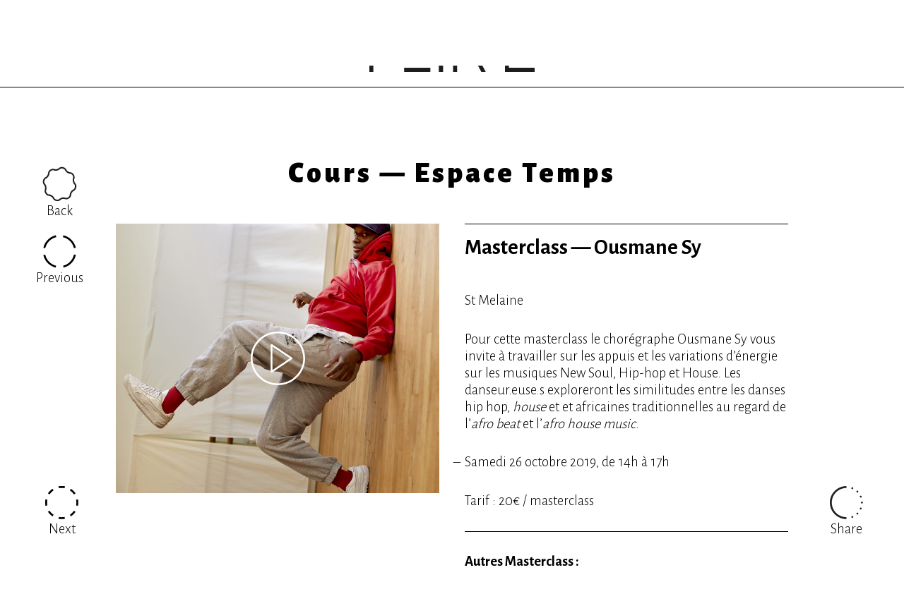

--- FILE ---
content_type: text/html; charset=UTF-8
request_url: https://ccnrb.org/cours-atelier/masterclass-ousmane-sy/?lang=en
body_size: 6966
content:
<!DOCTYPE html>
<!--[if lt IE 7]> <html class="no-js lt-ie9 lt-ie8 lt-ie7"  lang="en"> <![endif]-->
<!--[if IE 7]>    <html class="no-js lt-ie9 lt-ie8"  lang="en"> <![endif]-->
<!--[if IE 8]>    <html class="no-js lt-ie9"  lang="en"> <![endif]-->
<!--[if gt IE 8]><!--> <html class="no-js"  lang="en"> <!--<![endif]-->
<head><meta charset="UTF-8" />
<meta http-equiv="X-UA-Compatible" content="IE=edge"/>
<meta name="description" content="" />
<meta name="viewport" content="width=device-width, initial-scale=1.0" />
<meta name="robots" content="follow, all" />
<meta property="og:title" content="Masterclass — Ousmane Sy" />
<meta property="og:image" content="https://ccnrb.org/wp-content/uploads/2019/08/CCNRB-PO-686-683x1024.jpg" />
<meta property="og:description" content="Pour cette masterclass le chorégraphe Ousmane Sy vous invite à travailler sur les appuis et les variations d&#8217;énergie sur les musiques New Soul, Hip-hop et House. Les danseur.euse.s exploreront les similitudes entre les danses hip hop, house et et africaines traditionnelles au regard de l&#8217;afro beat et l&#8217;afro house music. Samedi 26 octobre 2019, de [&hellip;]" /> 
<meta property="og:url" content="https://ccnrb.org/cours-atelier/masterclass-ousmane-sy/">
<meta name="geo.region" content="FR" />
<meta name="geo.placename" content="Rennes" />
<link rel=canonical href="https://ccnrb.org/cours-atelier/masterclass-ousmane-sy/?lang=en" />
<link rel="stylesheet" type="text/css" media="screen" 
      href="https://ccnrb.org/wp-content/themes/ccnrb-wp-theme-v1.2.x-dev/assets/css/styles-ccnrb-v1.2.1.css" />

<title>  Masterclass — Ousmane Sy &lsaquo; Collectif FAIR-E / CCN de Rennes et de Bretagne</title>

<!-- HTML5 shim and Respond.js IE8 support of HTML5 elements and media queries -->
<!--[if lt IE 9]>
  <script src="https://oss.maxcdn.com/libs/html5shiv/3.7.0/html5shiv.js"></script>
  <script src="https://oss.maxcdn.com/libs/respond.js/1.3.0/respond.min.js"></script>
<![endif]-->
<script><!--//--><![CDATA[//><!--
var html=document.documentElement;html.className=html.className.replace('no-js','js');
//--><!]]></script>
<script src="https://ccnrb.org/wp-content/themes/ccnrb-wp-theme-v1.2.x-dev/assets/js/app-ccnrb-v1.0.1/script_h.js"></script>
	
<!-- Global site tag (gtag.js) - Google Analytics -->
<script async src="https://www.googletagmanager.com/gtag/js?id=UA-190106949-1"></script>
<script>
  window.dataLayer = window.dataLayer || [];
  function gtag(){dataLayer.push(arguments);}
  gtag('js', new Date());

  gtag('config', 'UA-190106949-1');
</script>

<style id='global-styles-inline-css' type='text/css'>
:root{--wp--preset--aspect-ratio--square: 1;--wp--preset--aspect-ratio--4-3: 4/3;--wp--preset--aspect-ratio--3-4: 3/4;--wp--preset--aspect-ratio--3-2: 3/2;--wp--preset--aspect-ratio--2-3: 2/3;--wp--preset--aspect-ratio--16-9: 16/9;--wp--preset--aspect-ratio--9-16: 9/16;--wp--preset--color--black: #000000;--wp--preset--color--cyan-bluish-gray: #abb8c3;--wp--preset--color--white: #ffffff;--wp--preset--color--pale-pink: #f78da7;--wp--preset--color--vivid-red: #cf2e2e;--wp--preset--color--luminous-vivid-orange: #ff6900;--wp--preset--color--luminous-vivid-amber: #fcb900;--wp--preset--color--light-green-cyan: #7bdcb5;--wp--preset--color--vivid-green-cyan: #00d084;--wp--preset--color--pale-cyan-blue: #8ed1fc;--wp--preset--color--vivid-cyan-blue: #0693e3;--wp--preset--color--vivid-purple: #9b51e0;--wp--preset--gradient--vivid-cyan-blue-to-vivid-purple: linear-gradient(135deg,rgb(6,147,227) 0%,rgb(155,81,224) 100%);--wp--preset--gradient--light-green-cyan-to-vivid-green-cyan: linear-gradient(135deg,rgb(122,220,180) 0%,rgb(0,208,130) 100%);--wp--preset--gradient--luminous-vivid-amber-to-luminous-vivid-orange: linear-gradient(135deg,rgb(252,185,0) 0%,rgb(255,105,0) 100%);--wp--preset--gradient--luminous-vivid-orange-to-vivid-red: linear-gradient(135deg,rgb(255,105,0) 0%,rgb(207,46,46) 100%);--wp--preset--gradient--very-light-gray-to-cyan-bluish-gray: linear-gradient(135deg,rgb(238,238,238) 0%,rgb(169,184,195) 100%);--wp--preset--gradient--cool-to-warm-spectrum: linear-gradient(135deg,rgb(74,234,220) 0%,rgb(151,120,209) 20%,rgb(207,42,186) 40%,rgb(238,44,130) 60%,rgb(251,105,98) 80%,rgb(254,248,76) 100%);--wp--preset--gradient--blush-light-purple: linear-gradient(135deg,rgb(255,206,236) 0%,rgb(152,150,240) 100%);--wp--preset--gradient--blush-bordeaux: linear-gradient(135deg,rgb(254,205,165) 0%,rgb(254,45,45) 50%,rgb(107,0,62) 100%);--wp--preset--gradient--luminous-dusk: linear-gradient(135deg,rgb(255,203,112) 0%,rgb(199,81,192) 50%,rgb(65,88,208) 100%);--wp--preset--gradient--pale-ocean: linear-gradient(135deg,rgb(255,245,203) 0%,rgb(182,227,212) 50%,rgb(51,167,181) 100%);--wp--preset--gradient--electric-grass: linear-gradient(135deg,rgb(202,248,128) 0%,rgb(113,206,126) 100%);--wp--preset--gradient--midnight: linear-gradient(135deg,rgb(2,3,129) 0%,rgb(40,116,252) 100%);--wp--preset--font-size--small: 13px;--wp--preset--font-size--medium: 20px;--wp--preset--font-size--large: 36px;--wp--preset--font-size--x-large: 42px;--wp--preset--spacing--20: 0.44rem;--wp--preset--spacing--30: 0.67rem;--wp--preset--spacing--40: 1rem;--wp--preset--spacing--50: 1.5rem;--wp--preset--spacing--60: 2.25rem;--wp--preset--spacing--70: 3.38rem;--wp--preset--spacing--80: 5.06rem;--wp--preset--shadow--natural: 6px 6px 9px rgba(0, 0, 0, 0.2);--wp--preset--shadow--deep: 12px 12px 50px rgba(0, 0, 0, 0.4);--wp--preset--shadow--sharp: 6px 6px 0px rgba(0, 0, 0, 0.2);--wp--preset--shadow--outlined: 6px 6px 0px -3px rgb(255, 255, 255), 6px 6px rgb(0, 0, 0);--wp--preset--shadow--crisp: 6px 6px 0px rgb(0, 0, 0);}:where(.is-layout-flex){gap: 0.5em;}:where(.is-layout-grid){gap: 0.5em;}body .is-layout-flex{display: flex;}.is-layout-flex{flex-wrap: wrap;align-items: center;}.is-layout-flex > :is(*, div){margin: 0;}body .is-layout-grid{display: grid;}.is-layout-grid > :is(*, div){margin: 0;}:where(.wp-block-columns.is-layout-flex){gap: 2em;}:where(.wp-block-columns.is-layout-grid){gap: 2em;}:where(.wp-block-post-template.is-layout-flex){gap: 1.25em;}:where(.wp-block-post-template.is-layout-grid){gap: 1.25em;}.has-black-color{color: var(--wp--preset--color--black) !important;}.has-cyan-bluish-gray-color{color: var(--wp--preset--color--cyan-bluish-gray) !important;}.has-white-color{color: var(--wp--preset--color--white) !important;}.has-pale-pink-color{color: var(--wp--preset--color--pale-pink) !important;}.has-vivid-red-color{color: var(--wp--preset--color--vivid-red) !important;}.has-luminous-vivid-orange-color{color: var(--wp--preset--color--luminous-vivid-orange) !important;}.has-luminous-vivid-amber-color{color: var(--wp--preset--color--luminous-vivid-amber) !important;}.has-light-green-cyan-color{color: var(--wp--preset--color--light-green-cyan) !important;}.has-vivid-green-cyan-color{color: var(--wp--preset--color--vivid-green-cyan) !important;}.has-pale-cyan-blue-color{color: var(--wp--preset--color--pale-cyan-blue) !important;}.has-vivid-cyan-blue-color{color: var(--wp--preset--color--vivid-cyan-blue) !important;}.has-vivid-purple-color{color: var(--wp--preset--color--vivid-purple) !important;}.has-black-background-color{background-color: var(--wp--preset--color--black) !important;}.has-cyan-bluish-gray-background-color{background-color: var(--wp--preset--color--cyan-bluish-gray) !important;}.has-white-background-color{background-color: var(--wp--preset--color--white) !important;}.has-pale-pink-background-color{background-color: var(--wp--preset--color--pale-pink) !important;}.has-vivid-red-background-color{background-color: var(--wp--preset--color--vivid-red) !important;}.has-luminous-vivid-orange-background-color{background-color: var(--wp--preset--color--luminous-vivid-orange) !important;}.has-luminous-vivid-amber-background-color{background-color: var(--wp--preset--color--luminous-vivid-amber) !important;}.has-light-green-cyan-background-color{background-color: var(--wp--preset--color--light-green-cyan) !important;}.has-vivid-green-cyan-background-color{background-color: var(--wp--preset--color--vivid-green-cyan) !important;}.has-pale-cyan-blue-background-color{background-color: var(--wp--preset--color--pale-cyan-blue) !important;}.has-vivid-cyan-blue-background-color{background-color: var(--wp--preset--color--vivid-cyan-blue) !important;}.has-vivid-purple-background-color{background-color: var(--wp--preset--color--vivid-purple) !important;}.has-black-border-color{border-color: var(--wp--preset--color--black) !important;}.has-cyan-bluish-gray-border-color{border-color: var(--wp--preset--color--cyan-bluish-gray) !important;}.has-white-border-color{border-color: var(--wp--preset--color--white) !important;}.has-pale-pink-border-color{border-color: var(--wp--preset--color--pale-pink) !important;}.has-vivid-red-border-color{border-color: var(--wp--preset--color--vivid-red) !important;}.has-luminous-vivid-orange-border-color{border-color: var(--wp--preset--color--luminous-vivid-orange) !important;}.has-luminous-vivid-amber-border-color{border-color: var(--wp--preset--color--luminous-vivid-amber) !important;}.has-light-green-cyan-border-color{border-color: var(--wp--preset--color--light-green-cyan) !important;}.has-vivid-green-cyan-border-color{border-color: var(--wp--preset--color--vivid-green-cyan) !important;}.has-pale-cyan-blue-border-color{border-color: var(--wp--preset--color--pale-cyan-blue) !important;}.has-vivid-cyan-blue-border-color{border-color: var(--wp--preset--color--vivid-cyan-blue) !important;}.has-vivid-purple-border-color{border-color: var(--wp--preset--color--vivid-purple) !important;}.has-vivid-cyan-blue-to-vivid-purple-gradient-background{background: var(--wp--preset--gradient--vivid-cyan-blue-to-vivid-purple) !important;}.has-light-green-cyan-to-vivid-green-cyan-gradient-background{background: var(--wp--preset--gradient--light-green-cyan-to-vivid-green-cyan) !important;}.has-luminous-vivid-amber-to-luminous-vivid-orange-gradient-background{background: var(--wp--preset--gradient--luminous-vivid-amber-to-luminous-vivid-orange) !important;}.has-luminous-vivid-orange-to-vivid-red-gradient-background{background: var(--wp--preset--gradient--luminous-vivid-orange-to-vivid-red) !important;}.has-very-light-gray-to-cyan-bluish-gray-gradient-background{background: var(--wp--preset--gradient--very-light-gray-to-cyan-bluish-gray) !important;}.has-cool-to-warm-spectrum-gradient-background{background: var(--wp--preset--gradient--cool-to-warm-spectrum) !important;}.has-blush-light-purple-gradient-background{background: var(--wp--preset--gradient--blush-light-purple) !important;}.has-blush-bordeaux-gradient-background{background: var(--wp--preset--gradient--blush-bordeaux) !important;}.has-luminous-dusk-gradient-background{background: var(--wp--preset--gradient--luminous-dusk) !important;}.has-pale-ocean-gradient-background{background: var(--wp--preset--gradient--pale-ocean) !important;}.has-electric-grass-gradient-background{background: var(--wp--preset--gradient--electric-grass) !important;}.has-midnight-gradient-background{background: var(--wp--preset--gradient--midnight) !important;}.has-small-font-size{font-size: var(--wp--preset--font-size--small) !important;}.has-medium-font-size{font-size: var(--wp--preset--font-size--medium) !important;}.has-large-font-size{font-size: var(--wp--preset--font-size--large) !important;}.has-x-large-font-size{font-size: var(--wp--preset--font-size--x-large) !important;}
/*# sourceURL=global-styles-inline-css */
</style>
</head>
<body class="wp-singular post-template-default single single-post postid-3082 single-format-standard wp-theme-ccnrb-wp-theme-v12x-dev">
<div id="top"></div>

<!-- page -->
<div id="page" class="menu-bot-closed menu-top-closed">

<div id="page_head_container">
<div id="page_head">
<header>

<div class="header_content">
<div>
    
    <div class="site-branding">
        
        <div class="site-title-container">
        <a class="site-logo-container" href="http://ccnrb.org">
        <figure class="site-logo"><div class="site-logo-horizon-container"><img src="https://ccnrb.org/wp-content/themes/ccnrb-wp-theme-v1.2.x-dev/assets/images/ccnrb-logo-horizon.svg" onerror="this.onerror=null;this.src='https://ccnrb.org/wp-content/themes/ccnrb-wp-theme-v1.2.x-dev/assets/images/ccnrb-logo-horizon.png'" alt="CCNRB" class="site-logo-horizon" /></div><div class="site-logo-faire-container"><img src="https://ccnrb.org/wp-content/themes/ccnrb-wp-theme-v1.2.x-dev/assets/images/ccnrb-logo-faire.svg" onerror="this.onerror=null;this.src='https://ccnrb.org/wp-content/themes/ccnrb-wp-theme-v1.2.x-dev/assets/images/ccnrb-logo-faire.png'" alt="CCNRB" class="site-logo-faire" /></div></figure></a><h1 class="site-title"><a href="http://ccnrb.org/">Collectif FAIR-E / CCN de Rennes et de Bretagne</a></h1>        </div>

    </div><!-- /.site-branding -->
    
	<nav id="navheader">

        <!-- menu navheader -->
                <div class="menu-container menu-container-navheader">
                        <div class="menu menu-primary"><ul id="menu-primary" class="menu"><li id="menu-item-4129" class="menu-item menu-item-type-post_type menu-item-object-page menu-item-4129"><a href="https://ccnrb.org/actualite/"><span>News</span></a></li>
<li id="menu-item-2408" class="menu-item menu-item-type-post_type menu-item-object-page menu-item-2408"><a href="https://ccnrb.org/collectif-fair-e/"><span>FAIR-E</span></a><ul class="sub-menu"><li class="menu-item page-item-2420"><a href="https://ccnrb.org/collectif-fair-e/presentation-collectif/"><span>Presentation</span></a></li>
<li class="menu-item page-item-2391"><a href="https://ccnrb.org/collectif-fair-e/membres/"><span>Members</span></a></li>
<li class="menu-item page-item-2394"><a href="https://ccnrb.org/collectif-fair-e/tournees/"><span>Tours</span></a></li>
<li class="menu-item page-item-2418"><a href="https://ccnrb.org/collectif-fair-e/pro-press/"><span>Pro / Press Access</span></a></li>
</ul></li>
<li id="menu-item-6424" class="menu-item menu-item-type-post_type menu-item-object-page menu-item-6424"><a href="https://ccnrb.org/partager/"><span>Sharing</span></a><ul class="sub-menu"><li class="menu-item page-item-10401"><a href="https://ccnrb.org/partager/underground-les-danses-de-la-marge/"><span>(Under)ground, les danses de la marge</span></a></li>
<li class="menu-item page-item-8496"><a href="https://ccnrb.org/partager/heures-joyeuses/"><span>Heures joyeuses</span></a></li>
<li class="menu-item page-item-4284"><a href="https://ccnrb.org/partager/grande-distribution/"><span>Grande Distribution</span></a></li>
<li class="menu-item page-item-4294"><a href="https://ccnrb.org/partager/millesime/"><span>Mill&eacute;sime</span></a></li>
<li class="menu-item page-item-6409"><a href="https://ccnrb.org/partager/radio-plouf/"><span>Radio Plouf !</span></a></li>
<li class="menu-item page-item-6413"><a href="https://ccnrb.org/partager/le-reciproque/"><span>Le R&eacute;ciproque</span></a></li>
</ul></li>
<li id="menu-item-2529" class="menu-item menu-item-type-post_type menu-item-object-page menu-item-2529"><a href="https://ccnrb.org/faire-emerger/"><span>Together</span></a><ul class="sub-menu"><li class="menu-item page-item-2794"><a href="https://ccnrb.org/faire-emerger/accueil-studio/"><span>Studio residency</span></a></li>
<li class="menu-item page-item-7211"><a href="https://ccnrb.org/faire-emerger/artistes-associe%c2%b7s-code-source/"><span>Artistes associ&eacute;s : Code Source</span></a></li>
<li class="menu-item page-item-10177"><a href="https://ccnrb.org/faire-emerger/fair-e-autrement/"><span>FAIR-E Autrement</span></a></li>
<li class="menu-item page-item-11374"><a href="https://ccnrb.org/faire-emerger/reseau-europeen-attitudes/"><span>R&eacute;seau europ&eacute;en : Attitudes</span></a></li>
</ul></li>
<li id="menu-item-2531" class="menu-item menu-item-type-post_type menu-item-object-page menu-item-2531"><a href="https://ccnrb.org/faire-danser/"><span>Dance</span></a><ul class="sub-menu"><li class="menu-item page-item-2776"><a href="https://ccnrb.org/faire-danser/cours-ateliers/"><span> Classes</span></a></li>
</ul></li>
<li id="menu-item-2530" class="menu-item menu-item-type-post_type menu-item-object-page menu-item-2530"><a href="https://ccnrb.org/faire-demain/"><span>Tomorrow</span></a><ul class="sub-menu"><li class="menu-item page-item-4324"><a href="https://ccnrb.org/faire-demain/fair-e-humanite/"><span>FAIR-E Humanit&eacute;</span></a></li>
<li class="menu-item page-item-4327"><a href="https://ccnrb.org/faire-demain/fair-e-corps/"><span>FAIR-E Corps</span></a></li>
<li class="menu-item page-item-4330"><a href="https://ccnrb.org/faire-demain/fair-e-sens/"><span>FAIR-E Sens</span></a></li>
</ul></li>
<li id="menu-item-2407" class="menu-item menu-item-type-post_type menu-item-object-page menu-item-2407"><a href="https://ccnrb.org/ccnrb/"><span>CCNRB</span></a><ul class="sub-menu"><li class="menu-item page-item-2361"><a href="https://ccnrb.org/ccnrb/ccnrb-project/"><span>Project</span></a></li>
<li class="menu-item page-item-2379"><a href="https://ccnrb.org/ccnrb/historique/"><span>Historical background</span></a></li>
<li class="menu-item page-item-2381"><a href="https://ccnrb.org/ccnrb/equipe/"><span>Team</span></a></li>
<li class="menu-item page-item-3492"><a href="https://ccnrb.org/ccnrb/offres-emplois-stages/"><span>Call for bids</span></a></li>
<li class="menu-item page-item-2389"><a href="https://ccnrb.org/ccnrb/espaces/"><span>Sites</span></a></li>
<li class="menu-item page-item-6630"><a href="https://ccnrb.org/ccnrb/accessibilite/"><span>Accessibilit&eacute;</span></a></li>
<li class="menu-item page-item-2383"><a href="https://ccnrb.org/ccnrb/partenaires/"><span>Partners</span></a></li>
<li class="menu-item page-item-9509"><a href="https://ccnrb.org/ccnrb/vhss/"><span>VHSS</span></a></li>
<li class="menu-item page-item-11657"><a href="https://ccnrb.org/ccnrb/auditions/"><span>Auditions</span></a></li>
<li class="menu-item page-item-2387"><a href="https://ccnrb.org/ccnrb/reseau-des-ccn/"><span>CCN network</span></a></li>
</ul></li>
</ul></div><div class="menu menu-primary-homepage-only"><li class="menu-item" style="display:none;"></li><ul id="menu-topleft" class="menu"><li class="menu-item menu-item-type-post_type menu-item-object-page menu-item-9025 menu-item-agenda"><div><a href="https://ccnrb.org/agenda/"><span>Agenda</span></a></div></li><li class="menu-item menu-item-type-post_type menu-item-object-page menu-item-4227 menu-item-billetterie"><div><a href="https://ccnrb.org/billetterie/"><span>Tickets</span></a></div></li></ul><ul id="menu-socialmedia" class="menu"><li class="menu-item menu-item-type-custom menu-item-object-custom menu-item-2668 menu-item-socialmedia menu-item-socialmedia-facebook"><div><a href="https://fr-fr.facebook.com/ccnrb.faire/"><span>Facebook</span></a></div></li><li class="menu-item menu-item-type-custom menu-item-object-custom menu-item-3395 menu-item-socialmedia menu-item-socialmedia-instagram"><div><a href="https://www.instagram.com/ccnrb.faire/"><span>Instagram</span></a></div></li><li class="menu-item menu-item-type-custom menu-item-object-custom menu-item-3454 menu-item-socialmedia menu-item-socialmedia-vimeo"><div><a href="https://vimeo.com/ccnrb"><span>Vimeo</span></a></div></li></ul></div>                    </div>
        
        <!-- menu navtopleft -->
                                <div class="menu-container menu-container-navtopleft">
            <div class="menu menu-navtopleft"><div class="menu menu-secondary menu-secondary-custom"></a><a href="https://ccnrb.org/billetterie/"><span>Tickets</span></a><a href="https://ccnrb.org/agenda/"><span>Agenda</span></a></div>        </div>
                        
        <!-- menu navlang -->
                                <div class="menu-container menu-container-navlang">
            
<ul class="menu menu-navlang">
<li class="lang-en active"><a href="https://ccnrb.org/cours-atelier/masterclass-ousmane-sy/?lang=en" hreflang="en" title="English"><span>English</span><span class="short">en</span></a></li>
<li class="lang-fr"><a href="https://ccnrb.org/cours-atelier/masterclass-ousmane-sy/?lang=fr" hreflang="fr" title="Français"><span>Français</span><span class="short">fr</span></a></li>
</ul>
        </div>
                
	</nav>

    </div>
    </div><!-- /#header_content -->

</header>
</div><!-- /#page_head -->
</div><!-- /#page_head_container -->


<div id="page_body_container">
<div id="page_body">
<div>

<!-- content: The template for single post of category "Cours et Atelier" -->
<div id="content" class="content content-single-post content-posts category-cours-atelier">
<div>

<div id="main" role="main">
<section class="posts entries">

    
    
<!-- post: The template for content of page "Cours et Atelier" -->
<article id="post_3082" 
           class="entry post post-category-cours-atelier post-with-mobile-nav">
    
	<header class="post-head entry-header">
        <h2 class="permalink entry-title">
            
            <a href="https://ccnrb.org/cours-atelier/masterclass-ousmane-sy/" rel="bookmark">
                <span class="title">
                    <span>Cours</span>
                                        <span> &mdash; </span>
                    <span>Espace Temps</span>
                                    </span>
            </a>
                    </h2>
	</header><!-- /.entry-header -->

    <div class="post-body entry-content-container">
        <div class="entry-content row">
            
            <div class="col col-1">

                <nav class="post-nav">
                    <a href="https://ccnrb.org/?p=3671" class="btn btn-back"><figure class="icon-container icon-circle-back-container"><img src="https://ccnrb.org/wp-content/themes/ccnrb-wp-theme-v1.2.x-dev/assets/images/icons-svg/icon-circle-back.svg" onerror="this.onerror=null;this.src='https://ccnrb.org/wp-content/themes/ccnrb-wp-theme-v1.2.x-dev/assets/images/icons-png/icon-circle-back.png'" alt="Back" class="icon icon-circle-back" draggable="false" /><figcaption class="caption">Back</figcaption></figure></a><a href="https://ccnrb.org/cours-atelier/masterclass-linda-hayford/" class="btn btn-prev"><figure class="icon-container icon-circle-prev-container"><img src="https://ccnrb.org/wp-content/themes/ccnrb-wp-theme-v1.2.x-dev/assets/images/icons-svg/icon-circle-prev.svg" onerror="this.onerror=null;this.src='https://ccnrb.org/wp-content/themes/ccnrb-wp-theme-v1.2.x-dev/assets/images/icons-png/icon-circle-prev.png'" alt="Previous" class="icon icon-circle-prev" draggable="false" /><figcaption class="caption">Previous</figcaption></figure></a><a href="https://ccnrb.org/cours-atelier/iffra-dia/" class="btn btn-next"><figure class="icon-container icon-circle-next-container"><img src="https://ccnrb.org/wp-content/themes/ccnrb-wp-theme-v1.2.x-dev/assets/images/icons-svg/icon-circle-next.svg" onerror="this.onerror=null;this.src='https://ccnrb.org/wp-content/themes/ccnrb-wp-theme-v1.2.x-dev/assets/images/icons-png/icon-circle-next.png'" alt="Next" class="icon icon-circle-next" draggable="false" /><figcaption class="caption">Next</figcaption></figure></a>                </nav><!-- /.post-nav -->
                
            </div>
            
            <div class="col col-4 col-xs-1">

                <div class="post-content post-content-gallery-only">
                    
		
		<div id='gallery-5' class='gallery-js-not-ready gallery galleryid-3082 gallery-columns-1 gallery-size-photo-gallery'><dl class='gallery-item'>
			<dt class='gallery-icon portrait'>
				<img width="900" height="750" src="https://ccnrb.org/wp-content/uploads/2019/08/CCNRB-PO-686-900x750.jpg" onerror="this.onerror=null;this.src='https://ccnrb.org/wp-content/themes/ccnrb-wp-theme-v1.2.x-dev/assets/images/_blank_900x750.gif';" class="attachment-photo-gallery size-photo-gallery" alt="https://vimeo.com/365569771" aria-describedby="gallery-5-3506" decoding="async" loading="lazy" />
			</dt>
				<dd class='wp-caption-text gallery-caption' id='gallery-5-3506'>
				© Yann Peucat
				</dd></dl><br style="clear: both" />
		</div>
                </div><!-- /.post-content-gallery-only -->
                
                <div class="entry-gallery-container entry-gallery-cours-atelier-grouped-container">
                <nav class="entry-gallery entry-gallery-cours-atelier-grouped items">
                                <!-- no page found -->
                                </nav><!-- /.entry-gallery-cours-atelier-grouped -->
                </div><!-- /.entry-gallery-cours-atelier-container-grouped -->
                
            </div>
            
            <div class="col col-4 col-xs-1">
                
                <h2 class="permalink post-title">
                    <a href="https://ccnrb.org/cours-atelier/masterclass-ousmane-sy/" rel="bookmark">
                        <span class="title">Masterclass — Ousmane Sy</span>
                                            </a>
                </h2>
                
                                                <div class="post-location"><p><a href="https://ccnrb.org/espace/st-melaine/">St Melaine</a></p></div>
                                
                <div class="post-content post-content-without-gallery">
                    <p>Pour cette masterclass le chorégraphe Ousmane Sy vous invite à travailler sur les appuis et les variations d&#8217;énergie sur les musiques New Soul, Hip-hop et House. Les danseur.euse.s exploreront les similitudes entre les danses hip hop, <em>house</em> et et africaines traditionnelles au regard de l&#8217;<em>afro beat</em> et l&#8217;<em>afro house music</em>.</p>
<ul>
<li>Samedi 26 octobre 2019, de 14h à 17h</li>
</ul>
<p>Tarif : 20€ / masterclass</p>
<hr />
<p><strong>Autres Masterclass :</strong></p>
<ul>
<li><a href="http://ccnrb.org/atelier/masterclass-linda-hayford/">Samedi 9 novembre 2019, de 14h à 17h — Linda Hayford</a></li>
<li><a href="http://ccnrb.org/atelier/masterclass-johanna-faye/">Samedi 7 décembre 2019, de 14h à 17h — Johanna Faye</a></li>
</ul>
                </div><!-- /.post-content-without-gallery -->
                
            </div>
            
            <div class="col col-1">
                <a href="https://www.facebook.com/sharer/sharer.php?u=https%3A//ccnrb.org/cours-atelier/masterclass-ousmane-sy/" class="btn btn-share btn-share-facebook"><figure class="icon-container icon-circle-share-container"><img src="https://ccnrb.org/wp-content/themes/ccnrb-wp-theme-v1.2.x-dev/assets/images/icons-svg/icon-circle-share.svg" onerror="this.onerror=null;this.src='https://ccnrb.org/wp-content/themes/ccnrb-wp-theme-v1.2.x-dev/assets/images/icons-png/icon-circle-share.png'" alt="Share" class="icon icon-circle-share" draggable="false" /><figcaption class="caption">Share</figcaption></figure></a>            </div>
            
        </div><!-- /entry-content -->
        
        <div class="post-nav-mobile-container">
        <nav class="post-nav post-nav-mobile">
            <a href="https://ccnrb.org/?p=3671" class="btn btn-back"><figure class="icon-container icon-circle-back-container"><img src="https://ccnrb.org/wp-content/themes/ccnrb-wp-theme-v1.2.x-dev/assets/images/icons-svg/icon-circle-back.svg" onerror="this.onerror=null;this.src='https://ccnrb.org/wp-content/themes/ccnrb-wp-theme-v1.2.x-dev/assets/images/icons-png/icon-circle-back.png'" alt="Back" class="icon icon-circle-back" draggable="false" /><figcaption class="caption">Back</figcaption></figure></a><a href="https://ccnrb.org/cours-atelier/masterclass-linda-hayford/" class="btn btn-prev"><figure class="icon-container icon-circle-prev-container"><img src="https://ccnrb.org/wp-content/themes/ccnrb-wp-theme-v1.2.x-dev/assets/images/icons-svg/icon-circle-prev.svg" onerror="this.onerror=null;this.src='https://ccnrb.org/wp-content/themes/ccnrb-wp-theme-v1.2.x-dev/assets/images/icons-png/icon-circle-prev.png'" alt="Previous" class="icon icon-circle-prev" draggable="false" /><figcaption class="caption">Previous</figcaption></figure></a><a href="https://ccnrb.org/cours-atelier/iffra-dia/" class="btn btn-next"><figure class="icon-container icon-circle-next-container"><img src="https://ccnrb.org/wp-content/themes/ccnrb-wp-theme-v1.2.x-dev/assets/images/icons-svg/icon-circle-next.svg" onerror="this.onerror=null;this.src='https://ccnrb.org/wp-content/themes/ccnrb-wp-theme-v1.2.x-dev/assets/images/icons-png/icon-circle-next.png'" alt="Next" class="icon icon-circle-next" draggable="false" /><figcaption class="caption">Next</figcaption></figure></a>            <a href="https://www.facebook.com/sharer/sharer.php?u=https%3A//ccnrb.org/cours-atelier/masterclass-ousmane-sy/" class="btn btn-share btn-share-facebook"><figure class="icon-container icon-circle-share-container"><img src="https://ccnrb.org/wp-content/themes/ccnrb-wp-theme-v1.2.x-dev/assets/images/icons-svg/icon-circle-share.svg" onerror="this.onerror=null;this.src='https://ccnrb.org/wp-content/themes/ccnrb-wp-theme-v1.2.x-dev/assets/images/icons-png/icon-circle-share.png'" alt="Share" class="icon icon-circle-share" draggable="false" /><figcaption class="caption">Share</figcaption></figure></a>        </nav><!-- /.post-nav-mobile -->
        </div><!-- ./post-nav-mobile-container -->
        
    </div><!-- ./entry-content-container -->
	
	
</article>
<!-- /post -->
        
</section>
</div><!-- /#main -->

</div>
</div><!-- /#content -->

</div>
</div><!-- /#page_body -->
</div><!-- /#page_body_container -->

<div id="page_foot_container">
<div id="page_foot">
<footer>
	
	<div id="footer_content">
	<div>

        <!-- menu navfooter -->
		<nav id="navfooter">
        <div>
            
                        <div class="menu-container menu-container-navfooter">
                                <div class="menu menu-secondary menu-secondary-custom"><ul id="menu-secondary" class="menu"><li class="menu-item menu-item-type-post_type menu-item-object-page menu-item-9025 menu-item-agenda"><div><a href="https://ccnrb.org/agenda/"><span>Agenda</span><ul><li>Show </li><li>Conference </li><li>Tour</li></ul></a></div></li><li class="menu-item menu-item-type-post_type menu-item-object-page menu-item-4227 menu-item-billetterie"><div><a href="https://ccnrb.org/billetterie/"><span>Tickets</span></a></div></li><li class="menu-item menu-item-type-custom menu-item-object-custom menu-item-2664 menu-item-newsletter"><div><a href="http://eepurl.com/geiTjD"><span>Subscribe</span><span> to the newsletter!</span></a></div></li><li class="menu-item menu-item-type-post_type menu-item-object-page menu-item-2665"><div><a href="https://ccnrb.org/credit-et-mentions-legales/"><span>Credits and terms of use</span></a></div></li><li class="menu-item menu-item-copyright"><div><span><span>&copy;&nbsp;2026 </span><span>CCNRB</span></span></div></li><li class="menu-item menu-item-type-post_type menu-item-object-page menu-item-2666 menu-item-contact"><div><span><span>Contact</span></span><p>COLLECTIF FAIR-E<br />
Centre chorégraphique national de Rennes et de Bretagne<br />
38 rue Saint-Melaine – CS 20831<br />
35108 Rennes Cedex 3<br />
tél : <a href="tel:+33299638822">+33 (0)2 99 63 88 22</a><br />
(tous les jours de 14h à 17h et le mardi de 15h à 18h)<br />
mail : <a href="mailto:info@ccnrb.org">info@ccnrb.org</a><br />
mail cours et ateliers : <a href="mailto:playground@ccnrb.org">playground@ccnrb.org</a></p>
</div></li><li class="menu-item menu-item-type-custom menu-item-object-custom menu-item-2668 menu-item-socialmedia menu-item-socialmedia-facebook"><div><a href="https://fr-fr.facebook.com/ccnrb.faire/"><span>Facebook</span></a></div></li><li class="menu-item menu-item-type-custom menu-item-object-custom menu-item-3395 menu-item-socialmedia menu-item-socialmedia-instagram"><div><a href="https://www.instagram.com/ccnrb.faire/"><span>Instagram</span></a></div></li><li class="menu-item menu-item-type-custom menu-item-object-custom menu-item-3454 menu-item-socialmedia menu-item-socialmedia-vimeo"><div><a href="https://vimeo.com/ccnrb"><span>Vimeo</span></a></div></li></ul></div>                            </div>
                        
        </div>
		</nav>

	</div>
	</div><!-- /#footer_content -->
	
</footer>
</div><!-- /#page_foot -->
</div><!-- /#page_foot_container -->

<div class="btn-back-to-top-container">
     <a href="#top" class="btn btn-back-to-top">
        <span>&uarr;</span>
    </a>
</div>

</div><!-- /#page -->

<!-- #menu -->
<nav id="menu">
    
    <a id="menu_toogle" href="#menu"><span></span></a>
    <a id="menu_toogle_target" href="#"><span></span></a>
    
    <div id="menu_content">
    <div class="site-branding">
        
        <div class="site-title-container">
        <a class="site-logo-container" href="http://ccnrb.org">
        <figure class="site-logo"><div class="site-logo-faire-container"><img src="https://ccnrb.org/wp-content/themes/ccnrb-wp-theme-v1.2.x-dev/assets/images/ccnrb-logo-faire.svg" onerror="this.onerror=null;this.src='https://ccnrb.org/wp-content/themes/ccnrb-wp-theme-v1.2.x-dev/assets/images/ccnrb-logo-faire.png'" alt="CCNRB" class="site-logo-faire" /></div></figure></a>
        </div>

    </div><!-- /.site-branding -->
    <div class="menus">
        
        <!-- menu navheader -->
                <div class="menu-container menu-container-navheader">
                        <div class="menu menu-primary"><ul id="menu-primary-1" class="menu"><li class="menu-item menu-item-type-post_type menu-item-object-page menu-item-4129"><a href="https://ccnrb.org/actualite/"><span>News</span></a></li>
<li class="menu-item menu-item-type-post_type menu-item-object-page menu-item-2408"><a href="https://ccnrb.org/collectif-fair-e/"><span>FAIR-E</span></a><ul class="sub-menu"><li class="menu-item page-item-2420"><a href="https://ccnrb.org/collectif-fair-e/presentation-collectif/"><span>Presentation</span></a></li>
<li class="menu-item page-item-2391"><a href="https://ccnrb.org/collectif-fair-e/membres/"><span>Members</span></a></li>
<li class="menu-item page-item-2394"><a href="https://ccnrb.org/collectif-fair-e/tournees/"><span>Tours</span></a></li>
<li class="menu-item page-item-2418"><a href="https://ccnrb.org/collectif-fair-e/pro-press/"><span>Pro / Press Access</span></a></li>
</ul></li>
<li class="menu-item menu-item-type-post_type menu-item-object-page menu-item-6424"><a href="https://ccnrb.org/partager/"><span>Sharing</span></a><ul class="sub-menu"><li class="menu-item page-item-10401"><a href="https://ccnrb.org/partager/underground-les-danses-de-la-marge/"><span>(Under)ground, les danses de la marge</span></a></li>
<li class="menu-item page-item-8496"><a href="https://ccnrb.org/partager/heures-joyeuses/"><span>Heures joyeuses</span></a></li>
<li class="menu-item page-item-4284"><a href="https://ccnrb.org/partager/grande-distribution/"><span>Grande Distribution</span></a></li>
<li class="menu-item page-item-4294"><a href="https://ccnrb.org/partager/millesime/"><span>Mill&eacute;sime</span></a></li>
<li class="menu-item page-item-6409"><a href="https://ccnrb.org/partager/radio-plouf/"><span>Radio Plouf !</span></a></li>
<li class="menu-item page-item-6413"><a href="https://ccnrb.org/partager/le-reciproque/"><span>Le R&eacute;ciproque</span></a></li>
</ul></li>
<li class="menu-item menu-item-type-post_type menu-item-object-page menu-item-2529"><a href="https://ccnrb.org/faire-emerger/"><span>Together</span></a><ul class="sub-menu"><li class="menu-item page-item-2794"><a href="https://ccnrb.org/faire-emerger/accueil-studio/"><span>Studio residency</span></a></li>
<li class="menu-item page-item-7211"><a href="https://ccnrb.org/faire-emerger/artistes-associe%c2%b7s-code-source/"><span>Artistes associ&eacute;s : Code Source</span></a></li>
<li class="menu-item page-item-10177"><a href="https://ccnrb.org/faire-emerger/fair-e-autrement/"><span>FAIR-E Autrement</span></a></li>
<li class="menu-item page-item-11374"><a href="https://ccnrb.org/faire-emerger/reseau-europeen-attitudes/"><span>R&eacute;seau europ&eacute;en : Attitudes</span></a></li>
</ul></li>
<li class="menu-item menu-item-type-post_type menu-item-object-page menu-item-2531"><a href="https://ccnrb.org/faire-danser/"><span>Dance</span></a><ul class="sub-menu"><li class="menu-item page-item-2776"><a href="https://ccnrb.org/faire-danser/cours-ateliers/"><span> Classes</span></a></li>
</ul></li>
<li class="menu-item menu-item-type-post_type menu-item-object-page menu-item-2530"><a href="https://ccnrb.org/faire-demain/"><span>Tomorrow</span></a><ul class="sub-menu"><li class="menu-item page-item-4324"><a href="https://ccnrb.org/faire-demain/fair-e-humanite/"><span>FAIR-E Humanit&eacute;</span></a></li>
<li class="menu-item page-item-4327"><a href="https://ccnrb.org/faire-demain/fair-e-corps/"><span>FAIR-E Corps</span></a></li>
<li class="menu-item page-item-4330"><a href="https://ccnrb.org/faire-demain/fair-e-sens/"><span>FAIR-E Sens</span></a></li>
</ul></li>
<li class="menu-item menu-item-type-post_type menu-item-object-page menu-item-2407"><a href="https://ccnrb.org/ccnrb/"><span>CCNRB</span></a><ul class="sub-menu"><li class="menu-item page-item-2361"><a href="https://ccnrb.org/ccnrb/ccnrb-project/"><span>Project</span></a></li>
<li class="menu-item page-item-2379"><a href="https://ccnrb.org/ccnrb/historique/"><span>Historical background</span></a></li>
<li class="menu-item page-item-2381"><a href="https://ccnrb.org/ccnrb/equipe/"><span>Team</span></a></li>
<li class="menu-item page-item-3492"><a href="https://ccnrb.org/ccnrb/offres-emplois-stages/"><span>Call for bids</span></a></li>
<li class="menu-item page-item-2389"><a href="https://ccnrb.org/ccnrb/espaces/"><span>Sites</span></a></li>
<li class="menu-item page-item-6630"><a href="https://ccnrb.org/ccnrb/accessibilite/"><span>Accessibilit&eacute;</span></a></li>
<li class="menu-item page-item-2383"><a href="https://ccnrb.org/ccnrb/partenaires/"><span>Partners</span></a></li>
<li class="menu-item page-item-9509"><a href="https://ccnrb.org/ccnrb/vhss/"><span>VHSS</span></a></li>
<li class="menu-item page-item-11657"><a href="https://ccnrb.org/ccnrb/auditions/"><span>Auditions</span></a></li>
<li class="menu-item page-item-2387"><a href="https://ccnrb.org/ccnrb/reseau-des-ccn/"><span>CCN network</span></a></li>
</ul></li>
</ul></div>            		</div>
        
		<!-- menu navfooter -->
                <div class="menu-container menu-container-navfooter">
            <div class="menu-heading">
                <div class="navlang-title">Links - Liens</div>
            </div>
            <div class="menu-body">
                        <div class="menu menu-secondary"><ul id="menu-secondary-5" class="menu"><li class="menu-item menu-item-type-post_type menu-item-object-page menu-item-9025"><a href="https://ccnrb.org/agenda/">Agenda</a></li>
<li class="menu-item menu-item-type-post_type menu-item-object-page menu-item-4227"><a href="https://ccnrb.org/billetterie/">Tickets</a></li>
<li class="menu-item menu-item-type-custom menu-item-object-custom menu-item-2664"><a href="http://eepurl.com/geiTjD">S’inscrire à la newsletter</a></li>
<li class="menu-item menu-item-type-post_type menu-item-object-page menu-item-2665"><a href="https://ccnrb.org/credit-et-mentions-legales/">Credits and terms of use</a></li>
<li class="menu-item menu-item-type-post_type menu-item-object-page menu-item-2666"><a href="https://ccnrb.org/contact/">Contact</a></li>
<li class="menu-item menu-item-type-custom menu-item-object-custom menu-item-2668"><a href="https://fr-fr.facebook.com/ccnrb.faire/">Facebook</a></li>
<li class="menu-item menu-item-type-custom menu-item-object-custom menu-item-3395"><a href="https://www.instagram.com/ccnrb.faire/">Instagram</a></li>
<li class="menu-item menu-item-type-custom menu-item-object-custom menu-item-3454"><a href="https://vimeo.com/ccnrb">Vimeo</a></li>
</ul></div>                        </div>
        </div>
                
		<!-- menu navlang -->
                                <div class="menu-container menu-container-navlang">
            <div class="menu-heading">
                <div class="navlang-title">Lang.</div>
            </div>
            <div class="menu-body">
                
<ul class="menu menu-navlang">
<li class="lang-en active"><a href="https://ccnrb.org/cours-atelier/masterclass-ousmane-sy/?lang=en" hreflang="en" title="English"><span>English</span><span class="short">en</span></a></li>
<li class="lang-fr"><a href="https://ccnrb.org/cours-atelier/masterclass-ousmane-sy/?lang=fr" hreflang="fr" title="Français"><span>Français</span><span class="short">fr</span></a></li>
</ul>
            </div>
        </div>
				        
    </div>
    </div><!-- /#menu_content -->
    
    <a id="menu_content_bg" href="#"><span></span></a>

</nav>
<!-- /#menu -->
<!-- CLOSURE -->
    <script data-main="https://ccnrb.org/wp-content/themes/ccnrb-wp-theme-v1.2.x-dev/assets/js/app-ccnrb-v1.0.1/script_f1.js" 
            src="https://ccnrb.org/wp-content/themes/ccnrb-wp-theme-v1.2.x-dev/assets/js/lib/requirejs/require-2.2.min.js">
    </script>
<script type="speculationrules">
{"prefetch":[{"source":"document","where":{"and":[{"href_matches":"/*"},{"not":{"href_matches":["/wp-*.php","/wp-admin/*","/wp-content/uploads/*","/wp-content/*","/wp-content/plugins/*","/wp-content/themes/ccnrb-wp-theme-v1.2.x-dev/*","/*\\?(.+)"]}},{"not":{"selector_matches":"a[rel~=\"nofollow\"]"}},{"not":{"selector_matches":".no-prefetch, .no-prefetch a"}}]},"eagerness":"conservative"}]}
</script>
</body>
</html>

--- FILE ---
content_type: application/javascript
request_url: https://ccnrb.org/wp-content/themes/ccnrb-wp-theme-v1.2.x-dev/assets/js/app-ccnrb-v1.0.1/main_f1.js
body_size: 6206
content:
/* jslint nomen: true */
/* global window, document */

/*! MAIN
 *
 * Author: Stephane Chanay-Savoyen
 * Author URI: http://www.chanaysavoyen.com
 *
 * Licence: MIT
 * Licence URI: http://www.chanaysavoyen.com/licenses/MIT
 */

(function () {
    "use strict";

    /*jslint nomen: true*/ // because of underscore
    
    var w = window,
        d = document,
        $, // Alias for jQuery
        
        /// LIB  
        _ = {},
        
        /// NAME
        _name = 'main_f1',
        
        /// PATH (relative to js app folder)
        _path = './',
        
        /// LOG
        _log = function (a) {
            var s1 = 'Function ', s2 = s1 + _path + _name + '.';
            if (typeof (a) === 'string') { a = a.replace(s1, s2); }
            _.log(a);
        },

        // VARS
        _fix_offset_top = -4 * parseFloat(w.getComputedStyle(d.documentElement).fontSize),
        _animate_duration = 500,
        
        /// SELF
        _self = {
            
            model: {
                
                init: function () {
                    _log('INFO: Function app.init is running');
                    
                    var s = this,
                        F = function () {};

                    // Initialize menu header
                    F.prototype = s.menu_header;
                    s.menu_header = new F();
                    s.menu_header.init();

                    // Initialize menu footer
                    F.prototype = s.menu_footer;
                    s.menu_footer = new F();
                    s.menu_footer.init();
                    
                    // Initialize content read more
                    F.prototype = s.content_readmore;
                    s.content_readmore = new F();
                    s.content_readmore.init();
                    
                    /*
                    // Initialize gallery overlay on parent pages
                    if ($('body').hasClass('page-parent')) {
                        F.prototype = s.gallery_overlay;
                        F.prototype.model = s;
                        s.gallery_overlay = new F();
                        s.gallery_overlay.init();
                    }
                    */
                    
                    // Initialize medias gallery
                    F.prototype = s.gallery_medias;
                    s.gallery_medias = new F();
                    s.gallery_medias.init();
                    
                    // Initialize back-to-top button
                    F.prototype = s.back_to_top;
                    s.back_to_top = new F();
                    s.back_to_top.init();
                },
                
                back_to_top: {
                    
                    init: function () {
                        _log('INFO: Function app.back_to_top.init is running');
                        
                        var s = this;
                        
                        $('.btn-back-to-top').click(function (e) {
                            
                            $('html, body').animate({
                                scrollTop: 0
                            }, 300);
                            
                            e.stopPropagation();
                            return false;
                        });
                        
                        if (w.addEventListener) {
                            w.addEventListener('scroll', s.evt_detected, true);
                            w.addEventListener('resize', s.evt_detected, true);

                        } else if (w.attachEvent) {
                            w.attachEvent('onscroll', s.evt_detected);
                            w.attachEvent('onresize', s.evt_detected);
                        }
                    },
                    
                    evt_detected: function () {
                        
                        var s = this,
                            n = $('#page > .btn-back-to-top-container')[0];
                        
                        // Clear Timeout if one is pending
                        if (s.evt_scrollTimeout) {
                            w.clearTimeout(s.evt_scrollTimeout);
                            s.evt_scrollTimeout = null;
                        }

                        s.evt_scrollTimeout = w.setTimeout(function () {
                            //_log('INFO: Function back_to_top.evt_scrollTimeout is running');
                            
                            if ($(w).scrollTop() > 900) {
                                $(n).addClass('enable');
                                
                            } else if ($(n).hasClass('enable')) {
                                $(n).removeClass('enable');
                            }
                            
                        }, 300);
                    }
                },
                
                //
                // ---------------------
                // MENU HEADER

                menu_header: {
                    
                    init: function () {
                        _log('INFO: Function app.menu_header.init is running');
                        
                        var y, s = this,
                            elt = false,
                            is_touch = $('html').hasClass('touch'),
                            is_mobile = $('html').hasClass('mobile'),
                            dl = d.location,
                            url = dl.protocol + '//'
                            + dl.hostname
                            + dl.pathname;
                        
                        $('#main .entry-title a').each(function () {
                            if (this.href === url) {
                                elt = $(this).parents('.entry')[0] || false;
                            }
                        });
                        
                        if (elt) {

                            $("#page")
                                .removeClass("menu-top-opened")
                                .addClass("menu-top-closed");

                            y = parseInt($(elt).offset().top + _fix_offset_top, 10);

                            $('html, body').stop().animate({
                                scrollTop: y
                            }, _animate_duration);
                        }
                        
                        // keep it open (but hidden) for touch screen
                        if (is_touch || is_mobile) {
                            $("#page")
                                .removeClass("menu-top-closed")
                                .addClass("menu-top-opened");
                        }
                        
                        $('#menu-primary .sub-menu a').on('click', s.click);
                        
                        // Menu animation mouse within
                        if (!is_touch && !is_mobile) {
                            $('#page_head')
                                .hover(function () {
                                    $("#page")
                                        .removeClass("menu-top-closed")
                                        .addClass("menu-top-opened");

                                }, function () {
                                    $("#page")
                                        .removeClass("menu-top-opened")
                                        .addClass("menu-top-closed");
                                });
                        }
                        
                        // Menu selection
                        
                        if ($('#menu-primary > .current_page_item').length === 0) {
                            
                            // Post Spectacle en tournée
                            if ($('#main > .posts > .post').eq(0)
                                    .hasClass('post-category-show')) {
                                
                                $('#menu-primary > .menu-item > a').each(function () {
                                    if ($(this).text() === 'FAIR‐E') {
                                        $(this).parent('.menu-item')
                                            .addClass('current_page_item');
                                    }
                                });
                            }
                            
                            // Post Atelier
                            if ($('#main > .posts > .post').eq(0)
                                    .hasClass('post-category-atelier')) {
                                
                                $('#menu-primary > .menu-item > a').each(function () {
                                    if ($(this).text() === 'Danser') {
                                        $(this).parent('.menu-item')
                                            .addClass('current_page_item');
                                    }
                                });
                            }
                        }
                    },
                    
                    click: function (e) {
                        _log('INFO: Function app.menu_header.click is running');
                        
                        var y, dl = d.location,
                            page_child = e.currentTarget,
                            l = $(page_child).parents('.menu-item'),
                            page_parent = l[l.length - 1],
                            url_new = $(page_parent).children('a')[0].href,
                            url = page_child.href,
                            elt = false;
                        
                        // Empty gallery overlay
                        $('.entry-gallery-overlay').empty();

                        $('#page')
                            .removeClass('menu-top-opened')
                            .addClass('menu-top-closed');

                        if ($(page_parent).hasClass('current_page_item')) {
                            
                            $('#main .entry-title a').each(function () {
                                if (this.href === url) {
                                    elt = $(this).parents('.entry')[0] || false;
                                }
                            });

                            if (elt) {
                                
                                y = parseInt($(elt).offset().top + _fix_offset_top, 10);
                                
                                $('html, body').stop().animate({
                                    scrollTop: y
                                }, _animate_duration);
                                
                                w.history.replaceState(null, null, url + dl.search);
                                
                                e.stopPropagation();
                                return false;
                            }
                            
                        } else {
                            
                            url_new = url_new + dl.search + '#/'
                                + url.substring(url_new.length);
                            
                            dl.href = url_new;
                            
                            e.stopPropagation();
                            return false;
                        }
                    }
                    
                }, // /app.menu_header

                //
                // ---------------------
                // MENU FOOTER

                menu_footer: {

                    init: function () {
                        _log('INFO: Function app.menu_footer.init is running');
                        
                        // Menu animation mouse within
                        
                        if ($('html').hasClass('mobile') ||
                                $('html').hasClass('touch')) {

                            $("#page")
                                .removeClass("menu-bot-closed")
                                .addClass("menu-bot-opened");
                            
                            $('#page_foot .menu-item-contact > *')
                                .css({top: '90%'}).find('p')
                                .css({display: 'none'});
                            
                        } else {
                            
                            $('#page_foot')
                                .hover(function () {

                                    // Scroll to bot
                                    w.setTimeout(function () {
                                        var y =  d.body.scrollHeight;
                                        $('html, body').stop().animate({
                                            scrollTop: y
                                        }, _animate_duration);
                                    }, 100);

                                    $("#page")
                                        .removeClass("menu-bot-closed")
                                        .addClass("menu-bot-opened");

                                }, function () {
                                    $("#page")
                                        .removeClass("menu-bot-opened")
                                        .addClass("menu-bot-closed");
                                });
                        }
                    }

                }, // /app.menu_footer
                
                //
                // ---------------------
                // CONTENT READ MORE
                
                content_readmore: {
                    
                    init: function () {
                        _log('INFO: Function app.content_readmore.init is running');
                        
                        $('#content .readmore-before').each(function () {

                            var elt = this;

                            // be sure content readmore styles element exist
                            if ($('#content_readmore_styles').length === 0) {

                                elt = d.createElement('style');
                                elt.id = 'content_readmore_styles';
                                elt.innerHTML = [
                                    '/* CONTENT READ MORE */',

                                    '#content .readmore-after{'
                                        + 'display:none;'
                                        + '}'

                                ].join('\n');
                                $('head').append(elt);
                            }
                        });
                    },
                    
                    init_ajax: function (n) {
                        _log('INFO: Function app.content_readmore.init_ajax is running');

                        $('a[id^="readmore_"]', n).each(function () {
                            
                            var a = this, readmore_id = a.id.substring(0, a.id.length - 2),
                                
                                readmore_click = function () {
                                    _log('INFO: app.content_readmore.init_ajax.readmore_click is running');
                                    
                                    var elt = d.getElementById(readmore_id);
                                    elt.className = "readmore-container on";
                                    return false;
                                };
                            
                            _log(readmore_id);
                            
                            if (a.addEventListener) {
                                a.addEventListener('click', readmore_click);
                            } else if (a.attachEvent) {
                                a.attachEvent('onclick', readmore_click);
                            }
                            
                            a.removeAttribute('href');
                        });
                    }

                }, // /app.content_readmore
                
                //
                // ---------------------
                // GALLERY OVERLAY
                
                gallery_overlay: {
                    
                    
                    init: function (p, url_back) {
                        _log('INFO: Function app.gallery_overlay.init is running');
                        
                        var s = this;
                        
                        if (!p) { p = '#main'; } else if (url_back) {
                            $(p).attr('data-url-back', url_back);
                        }
                        
                        $("div[class^='entry-gallery-'][class$='-container'], "
                            + "div[class*=' entry-gallery-'][class$='-container']", p)
                            .each(function () {
                            
                                var p = this,
                                    n = d.createElement('div'),
                                    url_back = w.location.href,
                                    f = function (e) {
                                        
                                        var url = e.currentTarget.href;
                                        w.history.replaceState(null, null, url);
                                        
                                        $(n).load(url + ' #main > *',
                                            function (response, status, xhr) {
                                                
                                                var y = parseInt($($('.post', n)[0])
                                                        .offset().top + _fix_offset_top, 10);
                                                
                                                if (status === 'error') {
                                                    _log('ERROR: Sorry but there was an error with ajax request: '
                                                         + xhr.status + ' ' + xhr.statusText);
                                                } else {
                                                    
                                                    // Scroll to top
                                                    $('html, body').stop().animate({
                                                        scrollTop: y
                                                    }, _animate_duration);
                                                    
                                                    // Show gallery overlay
                                                    $(n).stop().animate({
                                                        opacity: 1
                                                    }, _animate_duration);
                                                    
                                                    // Initialize gallery overlay on child pages
                                                    s.init(n, url_back);
                                                    
                                                    // Initialize readmore on child pages
                                                    s.model.content_readmore.init_ajax(n);
                                                    
                                                    // Initialize medias gallery on child pages
                                                    s.model.gallery_medias.init();
                                                    
                                                    // Initialize post nav
                                                    $('.post-nav .btn-back', n)
                                                        .on('click', function (e) {
                                                        
                                                            var y = parseInt($($(p).parents('.post')[0])
                                                                .offset().top + _fix_offset_top, 10),
                                                                
                                                                url = $(p).attr('data-url-back')
                                                                || e.currentTarget.href;
                                                            w.history.replaceState(null, null, url);
                                                            
                                                            // Empty gallery overlay
                                                            $(n).empty();
                                                            
                                                            $('html, body').stop().animate({
                                                                scrollTop: y
                                                            }, _animate_duration);

                                                            // Hide gallery overlay
                                                            $(n).stop().animate({
                                                                opacity: 0
                                                            }, _animate_duration);
                                                            
                                                            e.stopPropagation();
                                                            return false;
                                                        });
                                                    
                                                    $('.post-nav .btn-prev, '
                                                        + '.post-nav .btn-next', n)
                                                        .on('click', f);
                                                }
                                            });
                                        
                                        e.stopPropagation();
                                        return false;
                                    };
                                
                                n.className = 'entry-gallery-overlay';
                                
                                // Check gallery overlay doesnt already exist
                                if ($($(p).parents('.post-body')[0])
                                        .find('.' + n.className).length === 0) {

                                    // Bind gallery click event
                                    $('a', p).on('click', f);

                                    // Add gallery overlay element
                                    $($(p).parents('.post-body')[0]).append(n);

                                    // Hide gallery overlay
                                    n.style.opacity = 0;
                                }
                                  
                            });
                    }
                    
                }, // /app.gallery_overlay
                
                //
                // ---------------------
                // GALLERY MEDIAS
                
                gallery_medias: {
                    
                    init: function () {
                        _log('INFO: Function app.gallery_medias.init is running');
                        
                        var s = this, r = w.requirejs,
                            elts = $('.post-content > .gallery');
                        
                        if (elts.length > 0) {

                            r(['jQtouchSwipe'], function () {
                                
                                _log('INFO: Function app.gallery_medias.init.jQtouchSwipe is running');
                                
                                $(elts).each(function () {
                                    var elt = this;

                                    $(elt).swipe({
                                        
                                        // Generic swipe handler for all directions
                                        swipe: function (event, direction) {
                                            _log('INFO: Swipe ' + direction + ' detected');
                                        }
                                    });
                                });
                            });
                            
                            $(elts).each(function () {
                                var i, p, n, elt = this,

                                    slides_show = function (n, i) {

                                        $('.slide.active', n).removeClass('active');
                                        $('.slide', n).eq(i).addClass('active');

                                        $('.dot.active', n).removeClass('active');
                                        $('.dot', n).eq(i).addClass('active');
                                    },

                                    slides_dot_click = function (e) {
                                        var n, i;
                                        n = $(e.currentTarget).parents('.slides')[0];
                                        i = $(e.currentTarget).prevAll().length;
                                        slides_show(n, i);
                                    },

                                    slides_prev_click = function (e) {
                                        var n, i, j;
                                        n = $(e.currentTarget).parents('.slides')[0];
                                        i = $('.dot.active', n).prevAll().length;
                                        j = $('.dot', n).length;
                                        if (i === 0) { i = j - 1; } else { i = i - 1; }
                                        slides_show(n, i);
                                    },

                                    slides_next_click = function (e) {
                                        var n, i, j;
                                        n = $(e.currentTarget).parents('.slides')[0];
                                        i = $('.dot.active', n).prevAll().length;
                                        j = $('.dot', n).length;
                                        if (i === j - 1) { i = 0; } else { i = i + 1; }
                                        slides_show(n, i);
                                    };

                                // display gallery items as slides
                                if ($('.gallery-item', elt).length > 1 &&
                                        !$(elt).hasClass('slides')) {
                                    $(elt).addClass('slides');

                                    p = d.createElement('div');
                                    p.className = 'dots';
                                    for (i = 0; i < $('.gallery-item', elt).length; i += 1) {
                                        n = d.createElement('span');
                                        n.className = 'dot';
                                        $(n).click(slides_dot_click);
                                        p.appendChild(n);
                                    }

                                    $(elt).append(p);

                                    p = d.createElement('div');
                                    p.className = 'nav';

                                    n = d.createElement('span');
                                    n.className = 'prev';
                                    n.innerHTML = '&lang;';
                                    $(n).click(slides_prev_click);
                                    p.appendChild(n);

                                    n = d.createElement('span');
                                    n.className = 'next';
                                    n.innerHTML = '&rang;';
                                    $(n).click(slides_next_click);
                                    p.appendChild(n);

                                    $(elt).append(p);

                                    $('.gallery-item', elt)
                                        .addClass('slide');

                                    slides_show(elt, 0);
                                }

                                // Deal with gallery captions
                                $('.gallery-caption', elt)
                                    .parent('.gallery-item')
                                    .addClass('gallery-item-with-caption');

                                // Rewrite gallery items for videos player 
                                $('.gallery-item', elt).each(function () {

                                    var elt, n, p;

                                    // Check if gallery item include image from video
                                    elt = $([
                                        "img[alt^='https://www.vimeo.com/']",
                                        "img[alt^='https://www.youtube.com/']",
                                        "img[alt^='https://vimeo.com/']",
                                        "img[alt^='https://youtube.com/']"
                                    ].join(', '), this)[0];

                                    if (elt) {
                                        p = elt.parentNode;
                                        n = d.createElement('a');
                                        n.href = $(elt).attr('alt');
                                        n.className = 'video';
                                        n.innerHTML = elt.outerHTML;
                                        p.insertBefore(n, elt);
                                        p.removeChild(elt);

                                        $(n).click(function (e) {

                                            var url = e.currentTarget.href || false;

                                            if (url) {
                                                if (url.match(new RegExp('^https://www.vimeo.com/', 'g'))
                                                        || url.match(new RegExp('^https://vimeo.com/', 'g'))) {

                                                    // click player vimeo
                                                    s.lightbox_video(url);
                                                    e.stopPropagation();
                                                    return false;

                                                } else if (url.match(new RegExp('^https://www.youtube.com/', 'g'))
                                                          || url.match(new RegExp('^https://youtube.com/', 'g'))) {

                                                    // click player youtube
                                                    s.lightbox_video(url, '');
                                                    e.stopPropagation();
                                                    return false;
                                                }
                                            }
                                        });
                                    }
                                });

                                _log('INFO: Function app.gallery_medias should be ready now');

                                // Remove not ready from classnames
                                if ($(this).hasClass('gallery-js-not-ready')) {
                                    $(this).removeClass('gallery-js-not-ready')
                                        .addClass('gallery-js-ready');
                                }
                            });
                        }
                        
                        // Remove not ready other pages gallery classnames
                        $('.post-partenaires .gallery-js-not-ready').each(function () {
                            $(this).removeClass('gallery-js-not-ready')
                                .addClass('gallery-js-ready');
                        });
                    },
                    
                    lightbox_video: function (url) {
                        _log('INFO: Function app.gallery_medias.lightbox_video is running');

                        var elt, elt_close, str;
                        
                        // be sure page overlay styles element exist
                        if ($('#page_overlay_styles').length === 0) {
                            
                            elt = d.createElement('style');
                            elt.id = 'page_overlay_styles';
                            elt.innerHTML = [
                                '/* PAGE OVERLAY VIDEO PLAYER */',
                                
                                '#page_overlay{'
                                    + 'display:none;'
                                    + 'position:fixed;'
                                    + 'top:0;'
                                    + 'height:100vh;'
                                    + 'width:100vw;'
                                    + 'z-index:100;'
                                    + 'background-color:black;'
                                    + '}',

                                '#page_overlay>.player{'
                                    + 'position:absolute;'
                                    + 'height:100%;'
                                    + 'width:100%;'
                                    + 'display:table;'
                                    + '}',

                                '#page_overlay>.player>*{'
                                    + 'display:table-row;'
                                    + '}',

                                '#page_overlay>.player>*>*{'
                                    + 'position:relative;'
                                    + 'display:table-cell;'
                                    + '}',
                                
                                '#page_overlay>.player>.header,'
                                    + '#page_overlay>.player>.footer{'
                                    + 'height:50px;'
                                    + '}',

                                '#page_overlay>.close{'
                                    + 'cursor:pointer;'
                                    + 'background-color:black;'
                                    + 'border:0.3em solid white;'
                                    + 'border-radius: 100%;'
                                    + 'z-index:101;'
                                    + 'font-size:0.4rem;'
                                    + 'position:absolute;'
                                    + 'top:1em;'
                                    + 'right:5em;'
                                    + 'width:3em;'
                                    + 'height:4em;'
                                    + 'padding:3.5em 2.5em 0;'
                                    + '}',

                                '#page_overlay>.close span{'
                                    + 'display:block;'
                                    + 'position:relative;'
                                    + '}',

                                '#page_overlay>.close span,'
                                    + '#page_overlay>.close span::before,'
                                    + '#page_overlay>.close span::after{'
                                    + 'width:100%;'
                                    + 'height:.3em;'
                                    + '}',

                                '#page_overlay>.close span::before,'
                                    + '#page_overlay>.close span::after{'
                                    + 'content:" ";'
                                    + 'margin-top:-1em;'
                                    + 'position:absolute;'
                                    + 'background-color:white;'
                                    + '}',

                                '#page_overlay>.close span::after{'
                                    + 'margin-top:1em;'
                                    + '}',

                                '#page_overlay>.close span::before{'
                                    + '-moz-transform: rotate(45deg) translate(.7em, .65em);'
                                    + '-ms-transform: rotate(45deg) translate(.7em, .65em);'
                                    + '-o-transform: rotate(45deg) translate(.7em, .65em);'
                                    + '-webkit-transform: rotate(45deg) translate(.7em, .65em);'
                                    + 'transform: rotate(45deg) translate(.7em, .65em);'
                                    + '}',

                                '#page_overlay>.close span::after{'
                                    + '-moz-transform: rotate(-45deg) translate(.65em, -0.7em);'
                                    + '-ms-transform: rotate(-45deg) translate(.65em, -0.7em);'
                                    + '-o-transform: rotate(-45deg) translate(.65em, -0.7em);'
                                    + '-webkit-transform: rotate(-45deg) translate(.65em, -0.7em);'
                                    + 'transform: rotate(-45deg) translate(.65em, -0.7em);'
                                    + '}'

                            ].join('\n');
                            $('head').append(elt);
                        }
                        
                        // be sure page overlay element exist
                        if ($('#page > #page_overlay').length > 0) {
                            elt = $('#page > #page_overlay')[0];

                        } else {
                            
                            elt = d.createElement('div');
                            elt.id = 'page_overlay';
                            $('#page').append(elt);
                        }
                        
                        // code for video player
                        str = url;
                        str = str.replace('https://vimeo.com/', 'https://player.vimeo.com/video/');
                        str = str.replace('https://www.youtube.com/watch?v=', 'https://www.youtube.com/embed/');
                        str = '<iframe src="' + str
                            + '?autoplay=1&color=ffffff&title=0&byline=0&portrait=0" frameborder="0" '
                            + 'style="position:absolute;height:100%;width:100%;" '
                            + 'allow="autoplay; fullscreen" allowfullscreen></iframe>';
                        str = '<div class="player">'
                            + '<div class="header"><div></div></div>'
                            + '<div class="content"><div>' + str + '</div></div>'
                            + '<div class="footer"><div></div></div>'
                            + '</div>';

                        // code for overlay close button
                        elt_close =  d.createElement('div');
                        elt_close.setAttribute('class', 'close');
                        elt_close.innerHTML = '<span></span>';
                        $(elt_close).click(function () {
                            $(elt).html('').css({ display: 'none' });
                        });

                        // push code and make page overlay visible 
                        $(elt).html(str).append(elt_close);
                        $(elt).css({ display: 'block' });
                        
                    } // /app.gallery_medias.lightbox_video
                
                }, // /app.gallery_medias
                
                //
                // ---------------------
                // APP UTILS

                load: function (a, b) { var r = w.requirejs; r(a, b); },
                
                run: function () { this.run_withJQ(); },
                
                run_withoutJQ: function () {
                    _log('INFO: Function app is running without jQuery');

                    var s = this;

                    // Initialize when the dom is ready
                    w.addEventListener('load', function () { s.init(); }, false);
                    if (d.readyState === 'complete') { s.init(); }
                },
                
                run_withJQ: function () {
                    _log('INFO: Function app is running with jQuery');
                    
                    var s = this;
                    
                    // Require jQuery
                    s.load(['jQ'], function () {
                        $ = w.jQuery;
                        
                        // Initialize when the dom is ready
                        if (d.readyState === 'complete') { s.init(); } else {
                            $(d).ready(function () { s.init(); });
                        }
                    });
                }

            }, // /app.model
            
            //
            // ---------------------
            // LIB
            
            lib: {
                
                log: function (a) {

                    // push to log stack
                    w._logs = w._logs || [];
                    w._logs.push(a);

                    // show in browser console
                    w.console.log(a);
                }
            },
            
            //
            // ---------------------
            // BOOT
            
            boot: function () {

                var k, s = this,
                    l = s.lib,
                    m = s.model,
                    F = function () {},
                    a = F.prototype;
                
                // provide library
                for (k in l) {
                    if (l.hasOwnProperty(k)) {
                        _[k] = l[k];
                    }
                }
                
                // create new model instance
                for (k in m) {
                    if (m.hasOwnProperty(k)) {
                        a[k] = m[k];
                    }
                }
                
                // replace model by new model instance
                s = new F();
                
                // START CONFIG HERE
                
                // run script
                // s.run();
                
                // share script
                w.define(function () { return s; });
                
            } // /boot
            
        };
    _self.boot(); // autoboot
}());

--- FILE ---
content_type: image/svg+xml
request_url: https://ccnrb.org/wp-content/themes/ccnrb-wp-theme-v1.2.x-dev/assets/images/icons-svg/icon-circle-share.svg
body_size: 2313
content:
<?xml version="1.0" encoding="utf-8"?>
<!-- Generator: Adobe Illustrator 16.0.0, SVG Export Plug-In . SVG Version: 6.00 Build 0)  -->
<!DOCTYPE svg PUBLIC "-//W3C//DTD SVG 1.1//EN" "http://www.w3.org/Graphics/SVG/1.1/DTD/svg11.dtd">
<svg version="1.1" id="Calque_1" xmlns="http://www.w3.org/2000/svg" xmlns:xlink="http://www.w3.org/1999/xlink" x="0px" y="0px"
	 width="500px" height="500px" viewBox="0 0 500 500" enable-background="new 0 0 500 500" xml:space="preserve">
<path fill="#231F20" d="M250.001,479.947C123.206,479.947,20.054,376.789,20.054,250c0-126.795,103.152-229.947,229.947-229.947
	v26.648C137.904,46.701,46.702,137.902,46.702,250c0,112.098,91.201,203.299,203.299,203.299V479.947z"/>
<path fill="#231F20" d="M437.868,172.182L437.868,172.182L437.868,172.182c-2.798-6.792,0.403-14.521,7.195-17.456l0,0
	c6.792-2.797,14.664,0.404,17.462,7.196l0,0c2.798,6.799-0.403,14.658-7.195,17.456l0,0c-1.73,0.67-3.475,1.067-5.205,1.067l0,0
	C444.934,180.444,440.002,177.25,437.868,172.182z M393.771,106.231c-5.205-5.199-5.205-13.591,0-18.79l0,0
	c5.191-5.198,13.584-5.198,18.789,0l0,0c5.191,5.198,5.191,13.591,0,18.79l0,0c-2.537,2.661-5.998,3.864-9.46,3.864l0,0
	C399.769,110.095,396.295,108.892,393.771,106.231z M327.813,62.126c-6.792-2.797-9.993-10.663-7.195-17.455l0,0
	c2.798-6.799,10.656-9.994,17.449-7.196l0,0c6.805,2.797,9.993,10.657,7.195,17.456l0,0c-2.121,5.062-7.195,8.263-12.387,8.263l0,0
	C331.274,63.194,329.543,62.791,327.813,62.126z M320.617,455.328c-2.798-6.805,0.403-14.664,7.195-17.461l0,0l0,0l0,0
	c6.793-2.799,14.521,0.402,17.449,7.195l0,0c2.798,6.792-0.533,14.521-7.195,17.461l0,0c-1.73,0.664-3.461,0.924-5.191,0.924l0,0
	C327.683,463.447,322.751,460.391,320.617,455.328z M393.771,412.559c-5.205-5.205-5.205-13.598,0-18.789l0,0
	c5.191-5.205,13.584-5.205,18.789,0l0,0c5.191,5.191,5.191,13.584,0,18.789l0,0c-2.537,2.654-5.998,3.864-9.46,3.864l0,0
	C399.769,416.423,396.295,415.213,393.771,412.559z M445.064,345.26c-6.792-2.797-9.993-10.656-7.195-17.448l0,0
	c2.797-6.792,10.656-9.993,17.462-7.196l0,0c6.792,2.798,9.993,10.657,7.195,17.449l0,0c-2.134,5.075-7.195,8.133-12.4,8.133l0,0
	C448.395,346.197,446.664,345.938,445.064,345.26z M461.472,262.361c-6.792-2.798-9.993-10.656-7.195-17.449l0,0
	c2.797-6.792,10.656-9.993,17.462-7.196l0,0c6.792,2.798,9.993,10.657,7.195,17.45l0,0c-2.134,5.074-7.195,8.132-12.4,8.132l0,0
	C464.803,263.298,463.073,263.037,461.472,262.361z"/>
</svg>


--- FILE ---
content_type: image/svg+xml
request_url: https://ccnrb.org/wp-content/themes/ccnrb-wp-theme-v1.2.x-dev/assets/images/icons-svg/icon-circle-back.svg
body_size: 2674
content:
<?xml version="1.0" encoding="utf-8"?>
<!-- Generator: Adobe Illustrator 16.0.0, SVG Export Plug-In . SVG Version: 6.00 Build 0)  -->
<!DOCTYPE svg PUBLIC "-//W3C//DTD SVG 1.1//EN" "http://www.w3.org/Graphics/SVG/1.1/DTD/svg11.dtd">
<svg version="1.1" id="Calque_1" xmlns="http://www.w3.org/2000/svg" xmlns:xlink="http://www.w3.org/1999/xlink" x="0px" y="0px"
	 width="500px" height="500px" viewBox="0 0 500 500" enable-background="new 0 0 500 500" xml:space="preserve">
<path fill="#231F20" d="M471.883,243.602l-0.849-0.919c-17.403-16.76-23.739-49.297-13.573-71.707
	c4.627-15.707,0.861-35.031-10.063-51.682c-11.401-17.403-28.059-28.598-46.438-30.764l-1.413,0.025
	c-23.47,0-49.716-18.226-58.803-41.251c-8.329-14.781-25.32-25.873-45.461-29.671c-19.575-3.798-39.067,0.231-52.588,11.343
	c-16.169,16.767-48.559,23.978-71.72,13.56c-15.565-4.563-35.243-0.707-51.721,10.083C101.876,64.02,90.695,80.671,88.522,99.096
	c0.925,23.47-17.673,50.885-41.246,60.159c-14.768,8.348-25.86,25.346-29.651,45.474c-3.792,19.98,0.205,38.996,11.362,52.601
	c17.403,16.761,23.714,49.278,13.547,71.682c-4.627,15.693-0.861,35.024,10.063,51.708c11.427,17.416,28.097,28.61,45.718,30.692
	l1.581,0.026l0.36-0.014c23.611,0,49.934,18.252,58.995,41.297c8.342,14.756,25.359,25.848,45.513,29.665
	c4.871,0.913,9.704,1.375,14.396,1.375c14.562,0,27.955-4.383,38.167-12.75c16.169-16.773,48.507-23.958,71.707-13.548
	c15.514,4.602,35.204,0.746,51.682-10.062c17.403-11.428,28.61-28.084,30.757-46.503c-0.925-23.47,17.674-50.872,41.246-60.165
	c14.755-8.342,25.834-25.333,29.664-45.448C486.123,275.632,482.191,256.308,471.883,243.602z M462.41,291.48
	c-2.674,14.1-9.975,26.065-18.381,30.924c-29.921,11.658-54.123,47.582-52.812,77.632c-1.375,11.028-9.473,22.364-21.645,30.347
	c-8.561,5.604-18.277,8.804-26.67,8.804c-2.699,0-5.219-0.321-6.773-0.707c-9.151-4.19-19.986-6.413-31.349-6.413
	c-23.547,0-47.157,9.356-61.174,24.01c-7.995,6.465-21.465,8.894-35.063,6.336c-14.087-2.674-26.079-9.975-30.976-18.38
	c-11.323-29.177-45.436-52.916-76.051-52.916l-1.568,0.09c-11.002-1.362-22.339-9.46-30.333-21.632
	c-7.57-11.58-10.578-24.652-8.085-33.443c13.29-28.971,5.206-70.691-17.608-92.535c-6.581-8.091-8.945-21.208-6.336-35.076
	c2.673-14.093,9.974-26.066,18.38-30.931c29.935-11.658,54.137-47.582,52.826-77.645c1.35-11.002,9.435-22.333,21.632-30.32
	c8.534-5.604,18.238-8.817,26.618-8.817c2.712,0,5.244,0.334,6.825,0.733c9.151,4.196,19.986,6.407,31.336,6.407
	c23.572,0,47.196-9.364,61.206-24.029c7.988-6.484,21.394-8.907,35.095-6.317c14.074,2.667,26.04,9.961,30.911,18.393
	c11.362,29.151,45.642,52.865,76.412,52.865l1.246-0.071c10.989,1.369,22.326,9.46,30.32,21.651
	c7.57,11.536,10.565,24.613,8.085,33.437c-13.2,28.784-5.038,70.589,17.775,92.709C462.705,264.72,465.006,277.766,462.41,291.48z"
	/>
</svg>


--- FILE ---
content_type: image/svg+xml
request_url: https://ccnrb.org/wp-content/themes/ccnrb-wp-theme-v1.2.x-dev/assets/images/icons-svg/icon-circle-next.svg
body_size: 1638
content:
<?xml version="1.0" encoding="utf-8"?>
<!-- Generator: Adobe Illustrator 16.0.0, SVG Export Plug-In . SVG Version: 6.00 Build 0)  -->
<!DOCTYPE svg PUBLIC "-//W3C//DTD SVG 1.1//EN" "http://www.w3.org/Graphics/SVG/1.1/DTD/svg11.dtd">
<svg version="1.1" id="Calque_1" xmlns="http://www.w3.org/2000/svg" xmlns:xlink="http://www.w3.org/1999/xlink" x="0px" y="0px"
	 width="500px" height="500px" viewBox="0 0 500 500" enable-background="new 0 0 500 500" xml:space="preserve">
<path d="M419.836,136.54c-15.009-22.406-33.975-41.388-56.378-56.391l14.882-22.246c25.33,16.964,46.781,38.401,63.735,63.735
	L419.836,136.54z"/>
<path d="M80.162,136.54l-22.249-14.901c16.958-25.334,38.403-46.771,63.73-63.735l14.882,22.246
	C114.133,95.152,95.166,114.134,80.162,136.54"/>
<path d="M121.637,442.07c-25.327-16.962-46.771-38.38-63.723-63.706l22.241-14.9c15.004,22.404,33.972,41.384,56.364,56.365
	L121.637,442.07z"/>
<path d="M289.86,49.639c-26.073-5.149-53.671-5.149-79.727,0l-5.209-26.243c29.488-5.835,60.651-5.835,90.14,0L289.86,49.639z
	 M23.394,295.044c-2.919-14.768-4.401-29.911-4.401-45.044c0-15.111,1.482-30.301,4.401-45.069l26.265,5.203
	c-2.586,13.07-3.898,26.479-3.898,39.866c0,13.384,1.312,26.802,3.898,39.874L23.394,295.044z M476.596,295.044l-26.27-5.17
	c2.588-13.045,3.894-26.464,3.894-39.874c0-13.414-1.306-26.821-3.894-39.866l26.27-5.203C479.506,219.673,481,234.836,481,250
	C481,265.16,479.506,280.329,476.596,295.044 M249.993,481c-15.178,0-30.344-1.493-45.056-4.39l5.183-26.275
	c26.042,5.154,53.7,5.154,79.752,0l5.177,26.275C280.342,479.507,265.166,481,249.993,481"/>
<path d="M378.354,442.07l-14.892-22.241c22.412-15.008,41.377-33.961,56.374-56.365l22.239,14.9
	C425.135,403.665,403.684,425.136,378.354,442.07"/>
</svg>


--- FILE ---
content_type: image/svg+xml
request_url: https://ccnrb.org/wp-content/themes/ccnrb-wp-theme-v1.2.x-dev/assets/images/ccnrb-logo-horizon.svg
body_size: 19677
content:
<?xml version="1.0" encoding="utf-8"?>
<!-- Generator: Adobe Illustrator 16.0.0, SVG Export Plug-In . SVG Version: 6.00 Build 0)  -->
<!DOCTYPE svg PUBLIC "-//W3C//DTD SVG 1.1//EN" "http://www.w3.org/Graphics/SVG/1.1/DTD/svg11.dtd">
<svg version="1.1" id="Calque_1" xmlns="http://www.w3.org/2000/svg" xmlns:xlink="http://www.w3.org/1999/xlink" x="0px" y="0px"
	 width="653.266px" height="125.438px" viewBox="0 0 653.266 125.438" enable-background="new 0 0 653.266 125.438"
	 xml:space="preserve">
<rect x="75.432" y="116.168" fill="#1D1D1B" width="56.888" height="9.273"/>
<path fill="#1D1D1B" d="M96.896,28.332L75.433,96.328h56.888l-21.647-67.997H96.896z M120.254,87.334H87.448l1.764-5.611
	l14.44-46.104h0.133l14.705,46.104L120.254,87.334z"/>
<rect x="294.232" y="28.331" fill="#1D1D1B" width="65.049" height="9.063"/>
<polygon fill="#1D1D1B" points="294.231,125.442 359.281,125.442 359.281,116.168 302.844,116.168 302.844,77.785 359.281,77.785 
	359.281,68.653 294.231,68.653 "/>
<polygon fill="#1D1D1B" points="-0.006,125.441 8.605,125.441 8.605,77.784 65.043,77.784 65.043,68.511 8.605,68.511 8.605,37.606 
	65.043,37.606 65.043,28.332 -0.006,28.332 "/>
<rect x="-0.006" y="0.005" fill="#1D1D1B" width="65.049" height="9.273"/>
<rect x="181.784" y="0.005" fill="#1D1D1B" width="67.487" height="9.273"/>
<rect x="252.662" y="68.697" fill="#1D1D1B" width="33.744" height="9.273"/>
<rect x="150.737" y="28.332" fill="#1D1D1B" width="9.274" height="97.109"/>
<g>
	<defs>
		<rect id="SVGID_1_" x="-117.719" y="-215.995" width="841.89" height="595.276"/>
	</defs>
	<clipPath id="SVGID_2_">
		<use xlink:href="#SVGID_1_"  overflow="visible"/>
	</clipPath>
	<path clip-path="url(#SVGID_2_)" fill="#1D1D1B" d="M155.379,0.006h-0.01c-4.515,0.003-8.175,3.663-8.175,8.178
		c0,4.517,3.663,8.18,8.18,8.18s8.179-3.663,8.179-8.18C163.553,3.668,159.894,0.009,155.379,0.006"/>
	<path clip-path="url(#SVGID_2_)" fill="#1D1D1B" d="M248.422,56.684c0-15.633-11.393-28.352-25.568-28.352h-41.07v97.111h8.611
		V85.166h31.133l21.595,40.276h9.539l-22.257-41.733C241.535,79.47,248.422,68.739,248.422,56.684 M221.396,75.894h-31.001V37.606
		h31.001c9.936,0,17.752,7.816,17.752,19.342C239.148,68.209,231.333,75.894,221.396,75.894"/>
	<rect x="581.92" y="7.141" clip-path="url(#SVGID_2_)" fill="#1D1D1B" width="71.356" height="19.53"/>
	<rect x="611.688" y="68.029" clip-path="url(#SVGID_2_)" fill="#1D1D1B" width="41.589" height="19.53"/>
	<rect x="553.089" y="98.885" clip-path="url(#SVGID_2_)" fill="#1D1D1B" width="100.188" height="19.531"/>
	<polygon clip-path="url(#SVGID_2_)" fill="#1D1D1B" points="435.985,103.608 435.985,102.268 427.853,102.268 427.853,115.185 
		435.985,115.185 435.985,113.844 429.192,113.844 429.192,108.894 434.701,108.894 434.701,107.553 429.192,107.553 
		429.192,103.608 	"/>
	<path clip-path="url(#SVGID_2_)" fill="#1D1D1B" d="M456.272,105.617c0-2.027-1.694-3.387-4.039-3.387h-3.63v12.972h4.039
		c2.457,0,4.058-1.433,4.058-3.572c0-1.489-0.819-2.531-2.047-3.091v-0.092C455.639,107.777,456.272,106.81,456.272,105.617
		 M455.322,111.63c0,1.396-1.172,2.233-3.089,2.233h-2.289v-4.672h2.476C454.15,109.191,455.322,110.141,455.322,111.63
		 M452.494,107.889h-2.55v-4.318h2.196c1.768,0,2.754,0.782,2.754,2.085C454.895,106.994,453.964,107.889,452.494,107.889"/>
	<polygon clip-path="url(#SVGID_2_)" fill="#1D1D1B" points="387.782,103.608 387.782,102.268 379.649,102.268 379.649,115.185 
		387.782,115.185 387.782,113.844 380.989,113.844 380.989,108.894 386.498,108.894 386.498,107.553 380.989,107.553 
		380.989,103.608 	"/>
	<polygon clip-path="url(#SVGID_2_)" fill="#1D1D1B" points="397.442,115.185 397.442,103.608 401.256,103.608 401.256,102.268 
		392.249,102.268 392.249,103.608 396.12,103.608 396.12,115.185 	"/>
	<path clip-path="url(#SVGID_2_)" fill="#1D1D1B" d="M470.51,106.009c0-2.084-1.434-3.741-3.518-3.741h-5.137v12.917h1.34v-5.379
		h3.387l2.923,5.379h1.525l-3.033-5.565C469.485,109.043,470.51,107.609,470.51,106.009 M466.787,108.466h-3.592v-4.857h3.592
		c1.34,0,2.383,0.893,2.383,2.438C469.17,107.554,468.127,108.466,466.787,108.466"/>
	<polygon clip-path="url(#SVGID_2_)" fill="#1D1D1B" points="529.693,104.241 535.686,115.184 537.547,115.184 537.547,102.267 
		536.207,102.267 536.207,113.379 536.095,113.379 530.103,102.267 528.223,102.267 528.223,115.184 529.562,115.184 
		529.562,104.241 	"/>
	<path clip-path="url(#SVGID_2_)" fill="#1D1D1B" d="M520.908,103.57h1.434v-1.34h-1.191c-3.797,0-6.7,2.587-6.7,6.477
		c0,4.207,2.587,6.477,6.533,6.477h2.252v-6.699h-3.481v1.34h2.142v4.02h-0.8c-2.923,0-5.268-1.452-5.268-5.118
		C515.828,105.785,517.801,103.57,520.908,103.57"/>
	<polygon clip-path="url(#SVGID_2_)" fill="#1D1D1B" points="550.705,103.608 550.705,102.268 542.572,102.268 542.572,115.185 
		550.705,115.185 550.705,113.844 543.912,113.844 543.912,108.894 549.421,108.894 549.421,107.553 543.912,107.553 
		543.912,103.608 	"/>
	<path clip-path="url(#SVGID_2_)" fill="#1D1D1B" d="M423.069,108.707c0-4.038-2.345-6.439-6.29-6.439h-3.09v12.917h2.959
		C420.612,115.185,423.069,112.782,423.069,108.707 M416.648,113.882h-1.619v-10.312h1.545c3.331,0,5.118,1.88,5.118,5.119
		C421.692,111.834,420.018,113.882,416.648,113.882"/>
	<path clip-path="url(#SVGID_2_)" fill="#1D1D1B" d="M507.844,110.643l1.563,4.541h1.45l-4.521-12.917h-1.638l-4.485,12.917h1.451
		l1.582-4.541H507.844z M505.461,103.701h0.094l1.879,5.639h-3.796L505.461,103.701z"/>
	<polygon clip-path="url(#SVGID_2_)" fill="#1D1D1B" points="483.854,103.608 483.854,102.268 475.721,102.268 475.721,115.185 
		483.854,115.185 483.854,113.844 477.061,113.844 477.061,108.894 482.569,108.894 482.569,107.553 477.061,107.553 
		477.061,103.608 	"/>
	<polygon clip-path="url(#SVGID_2_)" fill="#1D1D1B" points="493.513,115.185 493.513,103.608 497.327,103.608 497.327,102.268 
		488.32,102.268 488.32,103.608 492.191,103.608 492.191,115.185 	"/>
	<polygon clip-path="url(#SVGID_2_)" fill="#1D1D1B" points="387.522,82.849 381.529,71.738 379.649,71.738 379.649,84.654 
		380.989,84.654 380.989,73.711 381.12,73.711 387.112,84.654 388.974,84.654 388.974,71.738 387.634,71.738 387.634,82.849 	"/>
	<path clip-path="url(#SVGID_2_)" fill="#1D1D1B" d="M461.371,84.653h1.451l1.582-4.541h4.598l1.562,4.541h1.452l-4.522-12.916
		h-1.637L461.371,84.653z M466.712,73.171l1.88,5.64h-3.797l1.824-5.64H466.712z"/>
	<polygon clip-path="url(#SVGID_2_)" fill="#1D1D1B" points="553.496,73.078 553.496,71.738 545.363,71.738 545.363,84.654 
		553.496,84.654 553.496,83.314 546.703,83.314 546.703,78.364 552.212,78.364 552.212,77.023 546.703,77.023 546.703,73.078 	"/>
	<polygon clip-path="url(#SVGID_2_)" fill="#1D1D1B" points="455.174,82.849 449.181,71.738 447.301,71.738 447.301,84.654 
		448.641,84.654 448.641,73.711 448.771,73.711 454.764,84.654 456.625,84.654 456.625,71.738 455.285,71.738 455.285,82.849 	"/>
	<path clip-path="url(#SVGID_2_)" fill="#1D1D1B" d="M540.152,75.479c0-2.084-1.434-3.74-3.519-3.74h-5.136v12.916h1.34v-5.379
		h3.387l2.923,5.379h1.525l-3.033-5.565C539.129,78.512,540.152,77.08,540.152,75.479 M536.43,77.936h-3.592v-4.857h3.592
		c1.34,0,2.383,0.893,2.383,2.438C538.812,77.023,537.77,77.936,536.43,77.936"/>
	<polygon clip-path="url(#SVGID_2_)" fill="#1D1D1B" points="566.208,82.849 560.215,71.738 558.335,71.738 558.335,84.654 
		559.675,84.654 559.675,73.711 559.806,73.711 565.798,84.654 567.659,84.654 567.659,71.738 566.319,71.738 566.319,82.849 	"/>
	<polygon clip-path="url(#SVGID_2_)" fill="#1D1D1B" points="427.164,73.078 427.164,71.738 420.817,71.738 420.817,73.078 
		423.33,73.078 423.33,83.314 420.817,83.314 420.817,84.654 427.164,84.654 427.164,83.314 424.67,83.314 424.67,73.078 	"/>
	<polygon clip-path="url(#SVGID_2_)" fill="#1D1D1B" points="412.442,84.654 412.442,73.078 416.257,73.078 416.257,71.738 
		407.25,71.738 407.25,73.078 411.121,73.078 411.121,84.654 	"/>
	<path clip-path="url(#SVGID_2_)" fill="#1D1D1B" d="M393.72,84.653h1.451l1.582-4.541h4.597l1.564,4.541h1.451l-4.522-12.916
		h-1.638L393.72,84.653z M399.062,73.171l1.879,5.64h-3.796l1.823-5.64H399.062z"/>
	<path clip-path="url(#SVGID_2_)" fill="#1D1D1B" d="M431.854,78.159c0,4.001,2.42,6.682,5.379,6.682
		c2.94,0,5.285-2.718,5.285-6.682c0-3.908-2.363-6.607-5.285-6.607C434.255,71.552,431.854,74.232,431.854,78.159 M441.178,78.159
		c0,3.183-1.749,5.341-4.001,5.341c-2.233,0-3.983-2.158-3.983-5.341c0-3.164,1.769-5.286,3.983-5.286
		C439.41,72.873,441.178,74.976,441.178,78.159"/>
	<polygon clip-path="url(#SVGID_2_)" fill="#1D1D1B" points="518.897,73.078 518.897,71.738 510.765,71.738 510.765,84.654 
		518.897,84.654 518.897,83.314 512.104,83.314 512.104,78.364 517.613,78.364 517.613,77.023 512.104,77.023 512.104,73.078 	"/>
	<path clip-path="url(#SVGID_2_)" fill="#1D1D1B" d="M496.602,71.738v12.917h2.959c3.965,0,6.422-2.401,6.422-6.477
		c0-4.04-2.346-6.44-6.291-6.44H496.602z M504.604,78.159c0,3.146-1.675,5.191-5.044,5.191h-1.619v-10.31h1.545
		C502.817,73.041,504.604,74.921,504.604,78.159"/>
	<polygon clip-path="url(#SVGID_2_)" fill="#1D1D1B" points="476.315,71.738 476.315,84.654 484.076,84.654 484.076,83.314 
		477.655,83.314 477.655,71.738 	"/>
	<polygon clip-path="url(#SVGID_2_)" fill="#1D1D1B" points="580.557,82.849 574.564,71.738 572.684,71.738 572.684,84.654 
		574.024,84.654 574.024,73.711 574.154,73.711 580.147,84.654 582.009,84.654 582.009,71.738 580.669,71.738 580.669,82.849 	"/>
	<path clip-path="url(#SVGID_2_)" fill="#1D1D1B" d="M604.658,83.5c-1.488,0-2.866-0.632-4.262-1.637l-0.744,1.135
		c1.451,1.115,3.294,1.843,5.006,1.843c2.718,0,4.504-1.75,4.504-3.797c0-2.42-1.749-3.425-4.169-3.871
		c-1.601-0.298-3.033-1.043-3.033-2.234c0-1.228,1.042-2.103,2.68-2.103c1.061,0,2.104,0.466,3.015,1.21l0.782-1.117
		c-1.154-0.782-2.308-1.377-3.797-1.377c-2.494,0-4.02,1.359-4.02,3.462c0,1.991,1.693,2.977,4.075,3.424
		c2.048,0.391,3.127,1.024,3.127,2.624C607.822,82.589,606.594,83.5,604.658,83.5"/>
	<polygon clip-path="url(#SVGID_2_)" fill="#1D1D1B" points="595.167,73.078 595.167,71.738 587.033,71.738 587.033,84.654 
		595.167,84.654 595.167,83.314 588.373,83.314 588.373,78.364 593.883,78.364 593.883,77.023 588.373,77.023 588.373,73.078 	"/>
	<polygon clip-path="url(#SVGID_2_)" fill="#1D1D1B" points="454.262,42.548 454.262,41.208 446.129,41.208 446.129,54.124 
		454.262,54.124 454.262,52.784 447.469,52.784 447.469,47.833 452.978,47.833 452.978,46.494 447.469,46.494 447.469,42.548 	"/>
	<path clip-path="url(#SVGID_2_)" fill="#1D1D1B" d="M440.918,44.949c0-2.084-1.434-3.741-3.518-3.741h-5.137v12.917h1.34v-5.379
		h3.387l2.922,5.379h1.526l-3.033-5.565C439.894,47.982,440.918,46.55,440.918,44.949 M437.195,47.406h-3.592v-4.857h3.592
		c1.34,0,2.382,0.893,2.382,2.438C439.577,46.494,438.535,47.406,437.195,47.406"/>
	<path clip-path="url(#SVGID_2_)" fill="#1D1D1B" d="M472.154,42.566h1.434v-1.359h-1.358c-3.797,0-6.291,2.55-6.291,6.44
		c0,4.206,2.346,6.477,6.291,6.477h1.358v-1.341h-1.229c-3.107,0-5.08-1.804-5.08-5.118
		C467.279,44.688,469.177,42.566,472.154,42.566"/>
	<polygon clip-path="url(#SVGID_2_)" fill="#1D1D1B" points="487.825,54.124 487.825,41.207 486.485,41.207 486.485,46.605 
		479.543,46.605 479.543,41.207 478.203,41.207 478.203,54.124 479.543,54.124 479.543,47.945 486.485,47.945 486.485,54.124 	"/>
	<path clip-path="url(#SVGID_2_)" fill="#1D1D1B" d="M385.587,42.566h1.433v-1.359h-1.358c-3.797,0-6.291,2.55-6.291,6.44
		c0,4.206,2.346,6.477,6.291,6.477h1.358v-1.341h-1.229c-3.107,0-5.08-1.804-5.08-5.118
		C380.711,44.688,382.608,42.566,385.587,42.566"/>
	<polygon clip-path="url(#SVGID_2_)" fill="#1D1D1B" points="399.806,42.548 399.806,41.208 391.672,41.208 391.672,54.124 
		399.806,54.124 399.806,52.784 393.012,52.784 393.012,47.833 398.521,47.833 398.521,46.494 393.012,46.494 393.012,42.548 	"/>
	<polygon clip-path="url(#SVGID_2_)" fill="#1D1D1B" points="423.814,54.124 423.814,42.548 427.629,42.548 427.629,41.207 
		418.621,41.207 418.621,42.548 422.492,42.548 422.492,54.124 	"/>
	<polygon clip-path="url(#SVGID_2_)" fill="#1D1D1B" points="412.517,52.319 406.524,41.208 404.645,41.208 404.645,54.125 
		405.984,54.125 405.984,43.181 406.114,43.181 412.107,54.125 413.969,54.125 413.969,41.208 412.629,41.208 412.629,52.319 	"/>
	<polygon clip-path="url(#SVGID_2_)" fill="#1D1D1B" points="599.716,54.124 599.716,41.207 598.376,41.207 598.376,46.605 
		591.435,46.605 591.435,41.207 590.094,41.207 590.094,54.124 591.435,54.124 591.435,47.945 598.376,47.945 598.376,54.124 	"/>
	<polygon clip-path="url(#SVGID_2_)" fill="#1D1D1B" points="610.957,42.548 610.957,41.208 604.611,41.208 604.611,42.548 
		607.123,42.548 607.123,52.784 604.611,52.784 604.611,54.124 610.957,54.124 610.957,52.784 608.464,52.784 608.464,42.548 	"/>
	<path clip-path="url(#SVGID_2_)" fill="#1D1D1B" d="M577.122,41.208v12.916h1.339v-5.378h3.276c2.196,0,3.853-1.601,3.853-3.798
		c0-2.195-1.507-3.74-3.703-3.74H577.122z M584.231,44.967c0,1.489-1.173,2.457-2.661,2.457h-3.109v-4.988h3.109
		C583.059,42.436,584.231,43.478,584.231,44.967"/>
	<path clip-path="url(#SVGID_2_)" fill="#1D1D1B" d="M561.768,54.125h1.452l1.582-4.542h4.597l1.563,4.542h1.452l-4.522-12.917
		h-1.639L561.768,54.125z M567.109,42.642l1.88,5.639h-3.797l1.823-5.639H567.109z"/>
	<polygon clip-path="url(#SVGID_2_)" fill="#1D1D1B" points="652.776,42.548 652.776,41.208 644.644,41.208 644.644,54.124 
		652.776,54.124 652.776,52.784 645.983,52.784 645.983,47.833 651.492,47.833 651.492,46.494 645.983,46.494 645.983,42.548 	"/>
	<path clip-path="url(#SVGID_2_)" fill="#1D1D1B" d="M492.571,47.629c0,4.002,2.42,6.682,5.379,6.682
		c2.94,0,5.285-2.718,5.285-6.682c0-3.908-2.362-6.607-5.285-6.607C494.973,41.021,492.571,43.702,492.571,47.629 M501.896,47.629
		c0,3.183-1.749,5.341-4.001,5.341c-2.233,0-3.983-2.158-3.983-5.341c0-3.164,1.769-5.285,3.983-5.285
		C500.128,42.344,501.896,44.446,501.896,47.629"/>
	<path clip-path="url(#SVGID_2_)" fill="#1D1D1B" d="M630.834,41.208v7.91c0,2.996,1.582,5.193,4.521,5.193
		c2.959,0,4.541-2.197,4.541-5.193v-7.91h-1.339v7.668c0,2.457-0.745,4.094-3.202,4.094s-3.182-1.637-3.182-4.094v-7.668H630.834z"
		/>
	<path clip-path="url(#SVGID_2_)" fill="#1D1D1B" d="M621.025,41.022c-2.978,0-5.378,2.68-5.378,6.607
		c0,4.002,2.419,6.681,5.378,6.681c0.931,0,1.824-0.279,2.588-0.781c0.019,0,0.019-0.019,0.019-0.019l1.209,1.34l0.875-0.782
		l-1.21-1.321c1.099-1.172,1.806-2.96,1.806-5.118C626.312,43.721,623.947,41.022,621.025,41.022 M623.594,51.742l-1.377-1.526
		l-0.855,0.763l1.358,1.508c-0.522,0.316-1.117,0.483-1.75,0.483c-2.233,0-3.964-2.159-3.964-5.341c0-3.164,1.749-5.323,3.964-5.323
		c2.233,0,3.965,2.14,3.965,5.323C624.935,49.36,624.413,50.793,623.594,51.742"/>
	<polygon clip-path="url(#SVGID_2_)" fill="#1D1D1B" points="526.816,36.499 523.932,38.751 524.713,39.197 527.728,37.411 	"/>
	<polygon clip-path="url(#SVGID_2_)" fill="#1D1D1B" points="529.998,42.548 529.998,41.208 521.865,41.208 521.865,54.124 
		529.998,54.124 529.998,52.784 523.205,52.784 523.205,47.833 528.714,47.833 528.714,46.494 523.205,46.494 523.205,42.548 	"/>
	<path clip-path="url(#SVGID_2_)" fill="#1D1D1B" d="M516.654,44.949c0-2.084-1.434-3.741-3.518-3.741H508v12.917h1.34v-5.379h3.388
		l2.922,5.379h1.525l-3.033-5.565C515.631,47.982,516.654,46.55,516.654,44.949 M512.933,47.406h-3.593v-4.857h3.593
		c1.339,0,2.382,0.893,2.382,2.438C515.314,46.494,514.271,47.406,512.933,47.406"/>
	<path clip-path="url(#SVGID_2_)" fill="#1D1D1B" d="M556.836,44.949c0-2.084-1.433-3.741-3.518-3.741h-5.137v12.917h1.34v-5.379
		h3.388l2.922,5.379h1.526l-3.034-5.565C555.812,47.982,556.836,46.55,556.836,44.949 M553.113,47.406h-3.592v-4.857h3.592
		c1.341,0,2.383,0.893,2.383,2.438C555.496,46.494,554.454,47.406,553.113,47.406"/>
	<path clip-path="url(#SVGID_2_)" fill="#1D1D1B" d="M540.886,42.511h1.434v-1.34h-1.191c-3.797,0-6.7,2.587-6.7,6.477
		c0,4.206,2.587,6.477,6.533,6.477h2.252v-6.7h-3.48v1.34h2.14v4.019h-0.8c-2.922,0-5.267-1.451-5.267-5.118
		C535.806,44.726,537.778,42.511,540.886,42.511"/>
	<polygon clip-path="url(#SVGID_2_)" fill="#1D1D1B" points="406.059,10.678 406.059,23.595 413.819,23.595 413.819,22.254 
		407.398,22.254 407.398,10.678 	"/>
	<polygon clip-path="url(#SVGID_2_)" fill="#1D1D1B" points="460.812,23.595 460.812,12.018 464.627,12.018 464.627,10.678 
		455.62,10.678 455.62,12.018 459.491,12.018 459.491,23.595 	"/>
	<polygon clip-path="url(#SVGID_2_)" fill="#1D1D1B" points="488.972,12.018 488.972,10.678 480.466,10.678 480.466,23.595 
		481.806,23.595 481.806,17.304 487.334,17.304 487.334,15.964 481.806,15.964 481.806,12.018 	"/>
	<polygon clip-path="url(#SVGID_2_)" fill="#1D1D1B" points="475.534,12.018 475.534,10.678 469.188,10.678 469.188,12.018 
		471.7,12.018 471.7,22.254 469.188,22.254 469.188,23.595 475.534,23.595 475.534,22.254 473.04,22.254 473.04,12.018 	"/>
	<polygon clip-path="url(#SVGID_2_)" fill="#1D1D1B" points="510.095,12.018 510.095,10.678 501.59,10.678 501.59,23.595 
		502.93,23.595 502.93,17.304 508.457,17.304 508.457,15.964 502.93,15.964 502.93,12.018 	"/>
	<path clip-path="url(#SVGID_2_)" fill="#1D1D1B" d="M391.058,17.099c0,4.001,2.42,6.681,5.379,6.681
		c2.94,0,5.286-2.717,5.286-6.681c0-3.909-2.364-6.607-5.286-6.607C393.459,10.492,391.058,13.172,391.058,17.099 M400.382,17.099
		c0,3.183-1.749,5.341-4.001,5.341c-2.233,0-3.982-2.158-3.982-5.341c0-3.164,1.768-5.286,3.982-5.286
		C398.614,11.813,400.382,13.916,400.382,17.099"/>
	<path clip-path="url(#SVGID_2_)" fill="#1D1D1B" d="M385.587,12.037h1.433v-1.359h-1.358c-3.797,0-6.291,2.55-6.291,6.44
		c0,4.206,2.346,6.477,6.291,6.477h1.358v-1.341h-1.229c-3.107,0-5.08-1.805-5.08-5.118
		C380.711,14.158,382.608,12.037,385.587,12.037"/>
	<path clip-path="url(#SVGID_2_)" fill="#1D1D1B" d="M514.654,23.594h1.452l1.581-4.541h4.598l1.563,4.541h1.452l-4.523-12.916
		h-1.638L514.654,23.594z M519.996,12.111l1.88,5.639h-3.797l1.823-5.639H519.996z"/>
	<polygon clip-path="url(#SVGID_2_)" fill="#1D1D1B" points="418.491,10.678 418.491,23.595 426.252,23.595 426.252,22.254 
		419.831,22.254 419.831,10.678 	"/>
	<path clip-path="url(#SVGID_2_)" fill="#1D1D1B" d="M449.906,12.037h1.434v-1.359h-1.358c-3.797,0-6.291,2.55-6.291,6.44
		c0,4.206,2.345,6.477,6.291,6.477h1.358v-1.341h-1.229c-3.108,0-5.081-1.805-5.081-5.118
		C445.03,14.158,446.928,12.037,449.906,12.037"/>
	<polygon clip-path="url(#SVGID_2_)" fill="#1D1D1B" points="439.131,12.018 439.131,10.678 430.998,10.678 430.998,23.595 
		439.131,23.595 439.131,22.254 432.338,22.254 432.338,17.304 437.847,17.304 437.847,15.964 432.338,15.964 432.338,12.018 	"/>
	<polygon clip-path="url(#SVGID_2_)" fill="#1D1D1B" points="579.365,12.018 579.365,10.678 571.232,10.678 571.232,23.595 
		579.365,23.595 579.365,22.254 572.572,22.254 572.572,17.304 578.081,17.304 578.081,15.964 572.572,15.964 572.572,12.018 	"/>
	<polygon clip-path="url(#SVGID_2_)" fill="#1D1D1B" points="536.3,12.018 536.3,10.678 529.953,10.678 529.953,12.018 
		532.466,12.018 532.466,22.254 529.953,22.254 529.953,23.595 536.3,23.595 536.3,22.254 533.806,22.254 533.806,12.018 	"/>
	<rect x="554.947" y="17.82" clip-path="url(#SVGID_2_)" fill="#1D1D1B" width="11.502" height="1.247"/>
	<path clip-path="url(#SVGID_2_)" fill="#1D1D1B" d="M549.866,14.419c0-2.085-1.433-3.741-3.517-3.741h-5.137v12.917h1.34v-5.379
		h3.387l2.922,5.379h1.526l-3.033-5.565C548.843,17.453,549.866,16.02,549.866,14.419 M546.145,16.876h-3.592v-4.858h3.592
		c1.34,0,2.382,0.894,2.382,2.438C548.526,15.964,547.484,16.876,546.145,16.876"/>
	<rect x="378.812" y="0.005" clip-path="url(#SVGID_2_)" fill="#1D1D1B" width="274.465" height="2.727"/>
	<rect x="378.812" y="30.435" clip-path="url(#SVGID_2_)" fill="#1D1D1B" width="274.465" height="2.727"/>
	<rect x="378.812" y="61.18" clip-path="url(#SVGID_2_)" fill="#1D1D1B" width="274.465" height="2.728"/>
	<rect x="378.812" y="91.536" clip-path="url(#SVGID_2_)" fill="#1D1D1B" width="274.465" height="2.729"/>
	<rect x="378.812" y="122.714" clip-path="url(#SVGID_2_)" fill="#1D1D1B" width="274.465" height="2.729"/>
</g>
</svg>


--- FILE ---
content_type: image/svg+xml
request_url: https://ccnrb.org/wp-content/themes/ccnrb-wp-theme-v1.2.x-dev/assets/images/icons-svg/icon-web-facebook.svg
body_size: 929
content:
<?xml version="1.0" encoding="utf-8"?>
<!-- Generator: Adobe Illustrator 16.0.0, SVG Export Plug-In . SVG Version: 6.00 Build 0)  -->
<!DOCTYPE svg PUBLIC "-//W3C//DTD SVG 1.1//EN" "http://www.w3.org/Graphics/SVG/1.1/DTD/svg11.dtd">
<svg version="1.1" id="Calque_1" xmlns="http://www.w3.org/2000/svg" xmlns:xlink="http://www.w3.org/1999/xlink" x="0px" y="0px"
	 width="500px" height="500px" viewBox="0 0 500 500" enable-background="new 0 0 500 500" xml:space="preserve">
<path d="M353.96,42.788l-53.788-0.079c-60.442,0-99.512,40.069-99.512,102.085v47.07h-54.095c-4.672,0-8.456,3.807-8.456,8.479
	v68.191c0,4.688,3.799,8.463,8.456,8.463h54.095v172.108c0,4.657,3.791,8.466,8.456,8.466h70.574c4.688,0,8.464-3.809,8.464-8.466
	V276.999h63.243c4.672,0,8.464-3.775,8.464-8.463l0.032-68.191c0-2.265-0.914-4.405-2.486-5.994
	c-1.573-1.573-3.744-2.485-5.979-2.485h-63.274v-39.896c0-19.178,4.578-28.916,29.562-28.916l36.245-0.016
	c4.657,0,8.449-3.792,8.449-8.464V51.252C362.409,46.579,358.633,42.788,353.96,42.788"/>
</svg>
